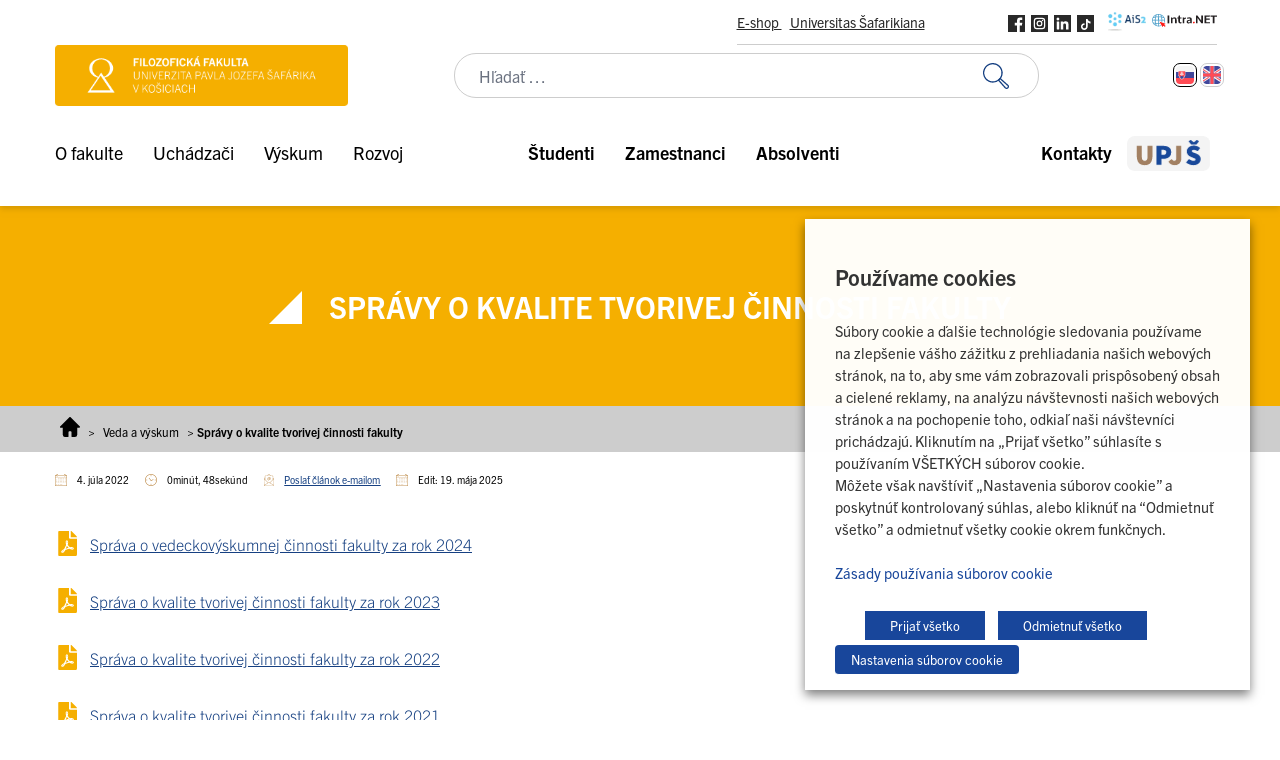

--- FILE ---
content_type: text/html; charset=UTF-8
request_url: https://www.upjs.sk/filozoficka-fakulta/veda-a-vyskum/spravy/
body_size: 45954
content:
<!doctype html>
<html lang="sk-SK">
  <head>
    <meta charset="utf-8">
    <meta name="viewport" content="width=device-width, initial-scale=1">
        <meta name='robots' content='index, follow, max-image-preview:large, max-snippet:-1, max-video-preview:-1' />
	<style>img:is([sizes="auto" i], [sizes^="auto," i]) { contain-intrinsic-size: 3000px 1500px }</style>
	<link rel="alternate" hreflang="sk" href="https://www.upjs.sk/filozoficka-fakulta/veda-a-vyskum/spravy/" />
<link rel="alternate" hreflang="x-default" href="https://www.upjs.sk/filozoficka-fakulta/veda-a-vyskum/spravy/" />

<!-- Google Tag Manager for WordPress by gtm4wp.com -->
<script data-cfasync="false" data-pagespeed-no-defer>
	var gtm4wp_datalayer_name = "dataLayer";
	var dataLayer = dataLayer || [];
</script>
<!-- End Google Tag Manager for WordPress by gtm4wp.com -->
	<!-- This site is optimized with the Yoast SEO plugin v26.7 - https://yoast.com/wordpress/plugins/seo/ -->
	<title>Správy o kvalite tvorivej činnosti fakulty - Filozofická fakulta | UPJŠ</title>
	<link rel="canonical" href="https://www.upjs.sk/filozoficka-fakulta/veda-a-vyskum/spravy/" />
	<meta property="og:locale" content="sk_SK" />
	<meta property="og:type" content="article" />
	<meta property="og:title" content="Správy o kvalite tvorivej činnosti fakulty - Filozofická fakulta | UPJŠ" />
	<meta property="og:url" content="https://www.upjs.sk/filozoficka-fakulta/veda-a-vyskum/spravy/" />
	<meta property="og:site_name" content="Filozofická fakulta | UPJŠ" />
	<meta property="article:modified_time" content="2025-05-19T07:16:12+00:00" />
	<meta name="twitter:card" content="summary_large_image" />
	<meta name="twitter:label1" content="Predpokladaný čas čítania" />
	<meta name="twitter:data1" content="1 minúta" />
	<script type="application/ld+json" class="yoast-schema-graph">{"@context":"https://schema.org","@graph":[{"@type":"WebPage","@id":"https://www.upjs.sk/filozoficka-fakulta/veda-a-vyskum/spravy/","url":"https://www.upjs.sk/filozoficka-fakulta/veda-a-vyskum/spravy/","name":"Správy o kvalite tvorivej činnosti fakulty - Filozofická fakulta | UPJŠ","isPartOf":{"@id":"https://www.upjs.sk/filozoficka-fakulta/#website"},"datePublished":"2022-07-04T13:18:55+00:00","dateModified":"2025-05-19T07:16:12+00:00","breadcrumb":{"@id":"https://www.upjs.sk/filozoficka-fakulta/veda-a-vyskum/spravy/#breadcrumb"},"inLanguage":"sk-SK","potentialAction":[{"@type":"ReadAction","target":["https://www.upjs.sk/filozoficka-fakulta/veda-a-vyskum/spravy/"]}]},{"@type":"BreadcrumbList","@id":"https://www.upjs.sk/filozoficka-fakulta/veda-a-vyskum/spravy/#breadcrumb","itemListElement":[{"@type":"ListItem","position":1,"name":"Home","item":"https://www.upjs.sk/filozoficka-fakulta/"},{"@type":"ListItem","position":2,"name":"Veda a výskum","item":"https://www.upjs.sk/filozoficka-fakulta/veda-a-vyskum/"},{"@type":"ListItem","position":3,"name":"Správy o kvalite tvorivej činnosti fakulty"}]},{"@type":"WebSite","@id":"https://www.upjs.sk/filozoficka-fakulta/#website","url":"https://www.upjs.sk/filozoficka-fakulta/","name":"Filozofická fakulta | UPJŠ","description":"","publisher":{"@id":"https://www.upjs.sk/filozoficka-fakulta/#organization"},"potentialAction":[{"@type":"SearchAction","target":{"@type":"EntryPoint","urlTemplate":"https://www.upjs.sk/filozoficka-fakulta/?s={search_term_string}"},"query-input":{"@type":"PropertyValueSpecification","valueRequired":true,"valueName":"search_term_string"}}],"inLanguage":"sk-SK"},{"@type":"Organization","@id":"https://www.upjs.sk/filozoficka-fakulta/#organization","name":"Filozofická fakulta | UPJŠ","url":"https://www.upjs.sk/filozoficka-fakulta/","logo":{"@type":"ImageObject","inLanguage":"sk-SK","@id":"https://www.upjs.sk/filozoficka-fakulta/#/schema/logo/image/","url":"https://www.upjs.sk/app/uploads/sites/7/2022/09/logo-filozoficka-fakulta.png","contentUrl":"https://www.upjs.sk/app/uploads/sites/7/2022/09/logo-filozoficka-fakulta.png","width":415,"height":87,"caption":"Filozofická fakulta | UPJŠ"},"image":{"@id":"https://www.upjs.sk/filozoficka-fakulta/#/schema/logo/image/"}}]}</script>
	<!-- / Yoast SEO plugin. -->



<style id='wp-emoji-styles-inline-css'>

	img.wp-smiley, img.emoji {
		display: inline !important;
		border: none !important;
		box-shadow: none !important;
		height: 1em !important;
		width: 1em !important;
		margin: 0 0.07em !important;
		vertical-align: -0.1em !important;
		background: none !important;
		padding: 0 !important;
	}
</style>
<link rel='stylesheet' id='wp-block-library-css' href='https://www.upjs.sk/filozoficka-fakulta/wp-includes/css/dist/block-library/style.min.css?ver=2892509fc70971929c7c2addd4d5fec7' media='all' />
<style id='safe-svg-svg-icon-style-inline-css'>
.safe-svg-cover{text-align:center}.safe-svg-cover .safe-svg-inside{display:inline-block;max-width:100%}.safe-svg-cover svg{fill:currentColor;height:100%;max-height:100%;max-width:100%;width:100%}

</style>
<link rel='stylesheet' id='editorskit-frontend-css' href='https://www.upjs.sk/app/plugins/block-options/build/style.build.css?ver=new' media='all' />
<style id='global-styles-inline-css'>
:root{--wp--preset--aspect-ratio--square: 1;--wp--preset--aspect-ratio--4-3: 4/3;--wp--preset--aspect-ratio--3-4: 3/4;--wp--preset--aspect-ratio--3-2: 3/2;--wp--preset--aspect-ratio--2-3: 2/3;--wp--preset--aspect-ratio--16-9: 16/9;--wp--preset--aspect-ratio--9-16: 9/16;--wp--preset--color--black: #000000;--wp--preset--color--cyan-bluish-gray: #abb8c3;--wp--preset--color--white: #ffffff;--wp--preset--color--pale-pink: #f78da7;--wp--preset--color--vivid-red: #cf2e2e;--wp--preset--color--luminous-vivid-orange: #ff6900;--wp--preset--color--luminous-vivid-amber: #fcb900;--wp--preset--color--light-green-cyan: #7bdcb5;--wp--preset--color--vivid-green-cyan: #00d084;--wp--preset--color--pale-cyan-blue: #8ed1fc;--wp--preset--color--vivid-cyan-blue: #0693e3;--wp--preset--color--vivid-purple: #9b51e0;--wp--preset--color--zakladna-modra: #164082;--wp--preset--color--zakladna-zlata: #C19152;--wp--preset--color--zakladna-siva: #D6D6D6;--wp--preset--color--lekarska-f: #C92432;--wp--preset--color--filozoficka-f: #F5AF00;--wp--preset--color--pravnicka-f: #832472;--wp--preset--color--f-verejnej-s: #006DB2;--wp--preset--color--prirodovedecka-f: #008338;--wp--preset--color--utvas: #A88800;--wp--preset--color--biela: #ffffff;--wp--preset--color--cierna: #000000;--wp--preset--color--bg-siva: #F4F4F4;--wp--preset--gradient--vivid-cyan-blue-to-vivid-purple: linear-gradient(135deg,rgba(6,147,227,1) 0%,rgb(155,81,224) 100%);--wp--preset--gradient--light-green-cyan-to-vivid-green-cyan: linear-gradient(135deg,rgb(122,220,180) 0%,rgb(0,208,130) 100%);--wp--preset--gradient--luminous-vivid-amber-to-luminous-vivid-orange: linear-gradient(135deg,rgba(252,185,0,1) 0%,rgba(255,105,0,1) 100%);--wp--preset--gradient--luminous-vivid-orange-to-vivid-red: linear-gradient(135deg,rgba(255,105,0,1) 0%,rgb(207,46,46) 100%);--wp--preset--gradient--very-light-gray-to-cyan-bluish-gray: linear-gradient(135deg,rgb(238,238,238) 0%,rgb(169,184,195) 100%);--wp--preset--gradient--cool-to-warm-spectrum: linear-gradient(135deg,rgb(74,234,220) 0%,rgb(151,120,209) 20%,rgb(207,42,186) 40%,rgb(238,44,130) 60%,rgb(251,105,98) 80%,rgb(254,248,76) 100%);--wp--preset--gradient--blush-light-purple: linear-gradient(135deg,rgb(255,206,236) 0%,rgb(152,150,240) 100%);--wp--preset--gradient--blush-bordeaux: linear-gradient(135deg,rgb(254,205,165) 0%,rgb(254,45,45) 50%,rgb(107,0,62) 100%);--wp--preset--gradient--luminous-dusk: linear-gradient(135deg,rgb(255,203,112) 0%,rgb(199,81,192) 50%,rgb(65,88,208) 100%);--wp--preset--gradient--pale-ocean: linear-gradient(135deg,rgb(255,245,203) 0%,rgb(182,227,212) 50%,rgb(51,167,181) 100%);--wp--preset--gradient--electric-grass: linear-gradient(135deg,rgb(202,248,128) 0%,rgb(113,206,126) 100%);--wp--preset--gradient--midnight: linear-gradient(135deg,rgb(2,3,129) 0%,rgb(40,116,252) 100%);--wp--preset--font-size--small: 13px;--wp--preset--font-size--medium: 20px;--wp--preset--font-size--large: 36px;--wp--preset--font-size--x-large: 42px;--wp--preset--spacing--20: 0.44rem;--wp--preset--spacing--30: 0.67rem;--wp--preset--spacing--40: 1rem;--wp--preset--spacing--50: 1.5rem;--wp--preset--spacing--60: 2.25rem;--wp--preset--spacing--70: 3.38rem;--wp--preset--spacing--80: 5.06rem;--wp--preset--shadow--natural: 6px 6px 9px rgba(0, 0, 0, 0.2);--wp--preset--shadow--deep: 12px 12px 50px rgba(0, 0, 0, 0.4);--wp--preset--shadow--sharp: 6px 6px 0px rgba(0, 0, 0, 0.2);--wp--preset--shadow--outlined: 6px 6px 0px -3px rgba(255, 255, 255, 1), 6px 6px rgba(0, 0, 0, 1);--wp--preset--shadow--crisp: 6px 6px 0px rgba(0, 0, 0, 1);}:root { --wp--style--global--content-size: 1170px;--wp--style--global--wide-size: 100%; }:where(body) { margin: 0; }.wp-site-blocks > .alignleft { float: left; margin-right: 2em; }.wp-site-blocks > .alignright { float: right; margin-left: 2em; }.wp-site-blocks > .aligncenter { justify-content: center; margin-left: auto; margin-right: auto; }:where(.is-layout-flex){gap: 0.5em;}:where(.is-layout-grid){gap: 0.5em;}.is-layout-flow > .alignleft{float: left;margin-inline-start: 0;margin-inline-end: 2em;}.is-layout-flow > .alignright{float: right;margin-inline-start: 2em;margin-inline-end: 0;}.is-layout-flow > .aligncenter{margin-left: auto !important;margin-right: auto !important;}.is-layout-constrained > .alignleft{float: left;margin-inline-start: 0;margin-inline-end: 2em;}.is-layout-constrained > .alignright{float: right;margin-inline-start: 2em;margin-inline-end: 0;}.is-layout-constrained > .aligncenter{margin-left: auto !important;margin-right: auto !important;}.is-layout-constrained > :where(:not(.alignleft):not(.alignright):not(.alignfull)){max-width: var(--wp--style--global--content-size);margin-left: auto !important;margin-right: auto !important;}.is-layout-constrained > .alignwide{max-width: var(--wp--style--global--wide-size);}body .is-layout-flex{display: flex;}.is-layout-flex{flex-wrap: wrap;align-items: center;}.is-layout-flex > :is(*, div){margin: 0;}body .is-layout-grid{display: grid;}.is-layout-grid > :is(*, div){margin: 0;}body{padding-top: 0px;padding-right: 0px;padding-bottom: 0px;padding-left: 0px;}a:where(:not(.wp-element-button)){text-decoration: underline;}:root :where(.wp-element-button, .wp-block-button__link){background-color: #32373c;border-width: 0;color: #fff;font-family: inherit;font-size: inherit;line-height: inherit;padding: calc(0.667em + 2px) calc(1.333em + 2px);text-decoration: none;}.has-black-color{color: var(--wp--preset--color--black) !important;}.has-cyan-bluish-gray-color{color: var(--wp--preset--color--cyan-bluish-gray) !important;}.has-white-color{color: var(--wp--preset--color--white) !important;}.has-pale-pink-color{color: var(--wp--preset--color--pale-pink) !important;}.has-vivid-red-color{color: var(--wp--preset--color--vivid-red) !important;}.has-luminous-vivid-orange-color{color: var(--wp--preset--color--luminous-vivid-orange) !important;}.has-luminous-vivid-amber-color{color: var(--wp--preset--color--luminous-vivid-amber) !important;}.has-light-green-cyan-color{color: var(--wp--preset--color--light-green-cyan) !important;}.has-vivid-green-cyan-color{color: var(--wp--preset--color--vivid-green-cyan) !important;}.has-pale-cyan-blue-color{color: var(--wp--preset--color--pale-cyan-blue) !important;}.has-vivid-cyan-blue-color{color: var(--wp--preset--color--vivid-cyan-blue) !important;}.has-vivid-purple-color{color: var(--wp--preset--color--vivid-purple) !important;}.has-zakladna-modra-color{color: var(--wp--preset--color--zakladna-modra) !important;}.has-zakladna-zlata-color{color: var(--wp--preset--color--zakladna-zlata) !important;}.has-zakladna-siva-color{color: var(--wp--preset--color--zakladna-siva) !important;}.has-lekarska-f-color{color: var(--wp--preset--color--lekarska-f) !important;}.has-filozoficka-f-color{color: var(--wp--preset--color--filozoficka-f) !important;}.has-pravnicka-f-color{color: var(--wp--preset--color--pravnicka-f) !important;}.has-f-verejnej-s-color{color: var(--wp--preset--color--f-verejnej-s) !important;}.has-prirodovedecka-f-color{color: var(--wp--preset--color--prirodovedecka-f) !important;}.has-utvas-color{color: var(--wp--preset--color--utvas) !important;}.has-biela-color{color: var(--wp--preset--color--biela) !important;}.has-cierna-color{color: var(--wp--preset--color--cierna) !important;}.has-bg-siva-color{color: var(--wp--preset--color--bg-siva) !important;}.has-black-background-color{background-color: var(--wp--preset--color--black) !important;}.has-cyan-bluish-gray-background-color{background-color: var(--wp--preset--color--cyan-bluish-gray) !important;}.has-white-background-color{background-color: var(--wp--preset--color--white) !important;}.has-pale-pink-background-color{background-color: var(--wp--preset--color--pale-pink) !important;}.has-vivid-red-background-color{background-color: var(--wp--preset--color--vivid-red) !important;}.has-luminous-vivid-orange-background-color{background-color: var(--wp--preset--color--luminous-vivid-orange) !important;}.has-luminous-vivid-amber-background-color{background-color: var(--wp--preset--color--luminous-vivid-amber) !important;}.has-light-green-cyan-background-color{background-color: var(--wp--preset--color--light-green-cyan) !important;}.has-vivid-green-cyan-background-color{background-color: var(--wp--preset--color--vivid-green-cyan) !important;}.has-pale-cyan-blue-background-color{background-color: var(--wp--preset--color--pale-cyan-blue) !important;}.has-vivid-cyan-blue-background-color{background-color: var(--wp--preset--color--vivid-cyan-blue) !important;}.has-vivid-purple-background-color{background-color: var(--wp--preset--color--vivid-purple) !important;}.has-zakladna-modra-background-color{background-color: var(--wp--preset--color--zakladna-modra) !important;}.has-zakladna-zlata-background-color{background-color: var(--wp--preset--color--zakladna-zlata) !important;}.has-zakladna-siva-background-color{background-color: var(--wp--preset--color--zakladna-siva) !important;}.has-lekarska-f-background-color{background-color: var(--wp--preset--color--lekarska-f) !important;}.has-filozoficka-f-background-color{background-color: var(--wp--preset--color--filozoficka-f) !important;}.has-pravnicka-f-background-color{background-color: var(--wp--preset--color--pravnicka-f) !important;}.has-f-verejnej-s-background-color{background-color: var(--wp--preset--color--f-verejnej-s) !important;}.has-prirodovedecka-f-background-color{background-color: var(--wp--preset--color--prirodovedecka-f) !important;}.has-utvas-background-color{background-color: var(--wp--preset--color--utvas) !important;}.has-biela-background-color{background-color: var(--wp--preset--color--biela) !important;}.has-cierna-background-color{background-color: var(--wp--preset--color--cierna) !important;}.has-bg-siva-background-color{background-color: var(--wp--preset--color--bg-siva) !important;}.has-black-border-color{border-color: var(--wp--preset--color--black) !important;}.has-cyan-bluish-gray-border-color{border-color: var(--wp--preset--color--cyan-bluish-gray) !important;}.has-white-border-color{border-color: var(--wp--preset--color--white) !important;}.has-pale-pink-border-color{border-color: var(--wp--preset--color--pale-pink) !important;}.has-vivid-red-border-color{border-color: var(--wp--preset--color--vivid-red) !important;}.has-luminous-vivid-orange-border-color{border-color: var(--wp--preset--color--luminous-vivid-orange) !important;}.has-luminous-vivid-amber-border-color{border-color: var(--wp--preset--color--luminous-vivid-amber) !important;}.has-light-green-cyan-border-color{border-color: var(--wp--preset--color--light-green-cyan) !important;}.has-vivid-green-cyan-border-color{border-color: var(--wp--preset--color--vivid-green-cyan) !important;}.has-pale-cyan-blue-border-color{border-color: var(--wp--preset--color--pale-cyan-blue) !important;}.has-vivid-cyan-blue-border-color{border-color: var(--wp--preset--color--vivid-cyan-blue) !important;}.has-vivid-purple-border-color{border-color: var(--wp--preset--color--vivid-purple) !important;}.has-zakladna-modra-border-color{border-color: var(--wp--preset--color--zakladna-modra) !important;}.has-zakladna-zlata-border-color{border-color: var(--wp--preset--color--zakladna-zlata) !important;}.has-zakladna-siva-border-color{border-color: var(--wp--preset--color--zakladna-siva) !important;}.has-lekarska-f-border-color{border-color: var(--wp--preset--color--lekarska-f) !important;}.has-filozoficka-f-border-color{border-color: var(--wp--preset--color--filozoficka-f) !important;}.has-pravnicka-f-border-color{border-color: var(--wp--preset--color--pravnicka-f) !important;}.has-f-verejnej-s-border-color{border-color: var(--wp--preset--color--f-verejnej-s) !important;}.has-prirodovedecka-f-border-color{border-color: var(--wp--preset--color--prirodovedecka-f) !important;}.has-utvas-border-color{border-color: var(--wp--preset--color--utvas) !important;}.has-biela-border-color{border-color: var(--wp--preset--color--biela) !important;}.has-cierna-border-color{border-color: var(--wp--preset--color--cierna) !important;}.has-bg-siva-border-color{border-color: var(--wp--preset--color--bg-siva) !important;}.has-vivid-cyan-blue-to-vivid-purple-gradient-background{background: var(--wp--preset--gradient--vivid-cyan-blue-to-vivid-purple) !important;}.has-light-green-cyan-to-vivid-green-cyan-gradient-background{background: var(--wp--preset--gradient--light-green-cyan-to-vivid-green-cyan) !important;}.has-luminous-vivid-amber-to-luminous-vivid-orange-gradient-background{background: var(--wp--preset--gradient--luminous-vivid-amber-to-luminous-vivid-orange) !important;}.has-luminous-vivid-orange-to-vivid-red-gradient-background{background: var(--wp--preset--gradient--luminous-vivid-orange-to-vivid-red) !important;}.has-very-light-gray-to-cyan-bluish-gray-gradient-background{background: var(--wp--preset--gradient--very-light-gray-to-cyan-bluish-gray) !important;}.has-cool-to-warm-spectrum-gradient-background{background: var(--wp--preset--gradient--cool-to-warm-spectrum) !important;}.has-blush-light-purple-gradient-background{background: var(--wp--preset--gradient--blush-light-purple) !important;}.has-blush-bordeaux-gradient-background{background: var(--wp--preset--gradient--blush-bordeaux) !important;}.has-luminous-dusk-gradient-background{background: var(--wp--preset--gradient--luminous-dusk) !important;}.has-pale-ocean-gradient-background{background: var(--wp--preset--gradient--pale-ocean) !important;}.has-electric-grass-gradient-background{background: var(--wp--preset--gradient--electric-grass) !important;}.has-midnight-gradient-background{background: var(--wp--preset--gradient--midnight) !important;}.has-small-font-size{font-size: var(--wp--preset--font-size--small) !important;}.has-medium-font-size{font-size: var(--wp--preset--font-size--medium) !important;}.has-large-font-size{font-size: var(--wp--preset--font-size--large) !important;}.has-x-large-font-size{font-size: var(--wp--preset--font-size--x-large) !important;}
:where(.wp-block-post-template.is-layout-flex){gap: 1.25em;}:where(.wp-block-post-template.is-layout-grid){gap: 1.25em;}
:where(.wp-block-columns.is-layout-flex){gap: 2em;}:where(.wp-block-columns.is-layout-grid){gap: 2em;}
:root :where(.wp-block-pullquote){font-size: 1.5em;line-height: 1.6;}
</style>
<link rel='stylesheet' id='wpml-blocks-css' href='https://www.upjs.sk/app/plugins/sitepress-multilingual-cms/dist/css/blocks/styles.css?ver=4.6.14' media='all' />
<link rel='stylesheet' id='da-frontend-css' href='https://www.upjs.sk/app/plugins/download-attachments/css/frontend.css?ver=1.3.2' media='all' />
<link rel='stylesheet' id='cookie-law-info-css' href='https://www.upjs.sk/app/plugins/webtoffee-gdpr-cookie-consent/public/css/cookie-law-info-public.css?ver=2.4.0' media='all' />
<link rel='stylesheet' id='cookie-law-info-gdpr-css' href='https://www.upjs.sk/app/plugins/webtoffee-gdpr-cookie-consent/public/css/cookie-law-info-gdpr.css?ver=2.4.0' media='all' />
<style id='cookie-law-info-gdpr-inline-css'>
.cli-modal-content, .cli-tab-content { background-color: #ffffff; }.cli-privacy-content-text, .cli-modal .cli-modal-dialog, .cli-tab-container p, a.cli-privacy-readmore { color: #000000; }.cli-tab-header { background-color: #f2f2f2; }.cli-tab-header, .cli-tab-header a.cli-nav-link,span.cli-necessary-caption,.cli-switch .cli-slider:after { color: #000000; }.cli-switch .cli-slider:before { background-color: #ffffff; }.cli-switch input:checked + .cli-slider:before { background-color: #ffffff; }.cli-switch .cli-slider { background-color: #e3e1e8; }.cli-switch input:checked + .cli-slider { background-color: #28a745; }.cli-modal-close svg { fill: #000000; }.cli-tab-footer .wt-cli-privacy-accept-all-btn { background-color: #00acad; color: #ffffff}.cli-tab-footer .wt-cli-privacy-accept-btn { background-color: #00acad; color: #ffffff}.cli-tab-header a:before{ border-right: 1px solid #000000; border-bottom: 1px solid #000000; }
</style>
<link rel='stylesheet' id='wpml-legacy-horizontal-list-0-css' href='https://www.upjs.sk/app/plugins/sitepress-multilingual-cms/templates/language-switchers/legacy-list-horizontal/style.min.css?ver=1' media='all' />
<link rel='stylesheet' id='kadence-blocks-iconlist-css' href='https://www.upjs.sk/app/plugins/kadence-blocks/dist/style-blocks-iconlist.css?ver=3.5.16' media='all' />
<style id='kadence-blocks-global-variables-inline-css'>
:root {--global-kb-font-size-sm:clamp(0.8rem, 0.73rem + 0.217vw, 0.9rem);--global-kb-font-size-md:clamp(1.1rem, 0.995rem + 0.326vw, 1.25rem);--global-kb-font-size-lg:clamp(1.75rem, 1.576rem + 0.543vw, 2rem);--global-kb-font-size-xl:clamp(2.25rem, 1.728rem + 1.63vw, 3rem);--global-kb-font-size-xxl:clamp(2.5rem, 1.456rem + 3.26vw, 4rem);--global-kb-font-size-xxxl:clamp(2.75rem, 0.489rem + 7.065vw, 6rem);}:root {--global-palette1: #3182CE;--global-palette2: #2B6CB0;--global-palette3: #1A202C;--global-palette4: #2D3748;--global-palette5: #4A5568;--global-palette6: #718096;--global-palette7: #EDF2F7;--global-palette8: #F7FAFC;--global-palette9: #ffffff;}
</style>
<link rel='stylesheet' id='app/0-css' href='https://www.upjs.sk/app/themes/zpi-upjs/public/app.b718a8.css' media='all' />
<style id='kadence_blocks_css-inline-css'>
.wp-block-kadence-iconlist.kt-svg-icon-list-items16499_89ab0c-a7:not(.this-stops-third-party-issues){margin-bottom:var(--global-kb-spacing-sm, 1.5rem);}.wp-block-kadence-iconlist.kt-svg-icon-list-items16499_89ab0c-a7 ul.kt-svg-icon-list{grid-row-gap:5px;}.kt-svg-icon-list-item-16499_140bb0-a7 .kt-svg-icon-list-single{font-size:25px !important;color:#F5AF00 !important;}.kt-svg-icon-list-item-16499_140bb0-a7 .kt-svg-icon-list-text mark.kt-highlight{background-color:unset;color:#f76a0c;-webkit-box-decoration-break:clone;box-decoration-break:clone;}.wp-block-kadence-iconlist.kt-svg-icon-list-items16499_e4c986-dd:not(.this-stops-third-party-issues){margin-bottom:var(--global-kb-spacing-sm, 1.5rem);}.wp-block-kadence-iconlist.kt-svg-icon-list-items16499_e4c986-dd ul.kt-svg-icon-list{grid-row-gap:5px;}.kt-svg-icon-list-item-16499_2d8a48-97 .kt-svg-icon-list-single{font-size:25px !important;color:#F5AF00 !important;}.kt-svg-icon-list-item-16499_2d8a48-97 .kt-svg-icon-list-text mark.kt-highlight{background-color:unset;color:#f76a0c;-webkit-box-decoration-break:clone;box-decoration-break:clone;}.wp-block-kadence-iconlist.kt-svg-icon-list-items16499_5b6d6a-1d:not(.this-stops-third-party-issues){margin-bottom:var(--global-kb-spacing-sm, 1.5rem);}.wp-block-kadence-iconlist.kt-svg-icon-list-items16499_5b6d6a-1d ul.kt-svg-icon-list{grid-row-gap:5px;}.kt-svg-icon-list-item-16499_83a134-12 .kt-svg-icon-list-single{font-size:25px !important;color:#F5AF00 !important;}.kt-svg-icon-list-item-16499_83a134-12 .kt-svg-icon-list-text mark.kt-highlight{background-color:unset;color:#f76a0c;-webkit-box-decoration-break:clone;box-decoration-break:clone;}.wp-block-kadence-iconlist.kt-svg-icon-list-items16499_48adda-02:not(.this-stops-third-party-issues){margin-bottom:var(--global-kb-spacing-sm, 1.5rem);}.wp-block-kadence-iconlist.kt-svg-icon-list-items16499_48adda-02 ul.kt-svg-icon-list{grid-row-gap:5px;}.kt-svg-icon-list-item-16499_f374a1-38 .kt-svg-icon-list-single{font-size:25px !important;color:#F5AF00 !important;}.kt-svg-icon-list-item-16499_f374a1-38 .kt-svg-icon-list-text mark.kt-highlight{background-color:unset;color:#f76a0c;-webkit-box-decoration-break:clone;box-decoration-break:clone;}.wp-block-kadence-iconlist.kt-svg-icon-list-items16499_6c9e2b-c0:not(.this-stops-third-party-issues){margin-bottom:var(--global-kb-spacing-sm, 1.5rem);}.wp-block-kadence-iconlist.kt-svg-icon-list-items16499_6c9e2b-c0 ul.kt-svg-icon-list{grid-row-gap:5px;}.kt-svg-icon-list-item-16499_e00d5e-bd .kt-svg-icon-list-single{font-size:25px !important;color:#F5AF00 !important;}.kt-svg-icon-list-item-16499_e00d5e-bd .kt-svg-icon-list-text mark.kt-highlight{background-color:unset;color:#f76a0c;-webkit-box-decoration-break:clone;box-decoration-break:clone;}.wp-block-kadence-iconlist.kt-svg-icon-list-items16499_991390-98:not(.this-stops-third-party-issues){margin-bottom:var(--global-kb-spacing-sm, 1.5rem);}.wp-block-kadence-iconlist.kt-svg-icon-list-items16499_991390-98 ul.kt-svg-icon-list{grid-row-gap:5px;}.kt-svg-icon-list-item-16499_4947ba-b1 .kt-svg-icon-list-single{font-size:25px !important;color:#F5AF00 !important;}.kt-svg-icon-list-item-16499_4947ba-b1 .kt-svg-icon-list-text mark.kt-highlight{background-color:unset;color:#f76a0c;-webkit-box-decoration-break:clone;box-decoration-break:clone;}.wp-block-kadence-iconlist.kt-svg-icon-list-items16499_8bf59a-ca:not(.this-stops-third-party-issues){margin-bottom:var(--global-kb-spacing-sm, 1.5rem);}.wp-block-kadence-iconlist.kt-svg-icon-list-items16499_8bf59a-ca ul.kt-svg-icon-list{grid-row-gap:5px;}.kt-svg-icon-list-item-16499_7cefc7-99 .kt-svg-icon-list-single{font-size:25px !important;color:#F5AF00 !important;}.kt-svg-icon-list-item-16499_7cefc7-99 .kt-svg-icon-list-text mark.kt-highlight{background-color:unset;color:#f76a0c;-webkit-box-decoration-break:clone;box-decoration-break:clone;}.wp-block-kadence-iconlist.kt-svg-icon-list-items16499_77ef38-25:not(.this-stops-third-party-issues){margin-bottom:var(--global-kb-spacing-sm, 1.5rem);}.wp-block-kadence-iconlist.kt-svg-icon-list-items16499_77ef38-25 ul.kt-svg-icon-list{grid-row-gap:5px;}.kt-svg-icon-list-item-16499_5387d1-95 .kt-svg-icon-list-single{font-size:25px !important;color:#F5AF00 !important;}.kt-svg-icon-list-item-16499_5387d1-95 .kt-svg-icon-list-text mark.kt-highlight{background-color:unset;color:#f76a0c;-webkit-box-decoration-break:clone;box-decoration-break:clone;}.wp-block-kadence-iconlist.kt-svg-icon-list-items16499_d03eb5-23:not(.this-stops-third-party-issues){margin-bottom:var(--global-kb-spacing-sm, 1.5rem);}.wp-block-kadence-iconlist.kt-svg-icon-list-items16499_d03eb5-23 ul.kt-svg-icon-list{grid-row-gap:5px;}.kt-svg-icon-list-item-16499_b30d01-d0 .kt-svg-icon-list-single{font-size:25px !important;color:#F5AF00 !important;}.kt-svg-icon-list-item-16499_b30d01-d0 .kt-svg-icon-list-text mark.kt-highlight{background-color:unset;color:#f76a0c;-webkit-box-decoration-break:clone;box-decoration-break:clone;}.wp-block-kadence-iconlist.kt-svg-icon-list-items16499_322431-b0:not(.this-stops-third-party-issues){margin-bottom:var(--global-kb-spacing-sm, 1.5rem);}.wp-block-kadence-iconlist.kt-svg-icon-list-items16499_322431-b0 ul.kt-svg-icon-list{grid-row-gap:5px;}.kt-svg-icon-list-item-16499_f6b34d-97 .kt-svg-icon-list-single{font-size:25px !important;color:#F5AF00 !important;}.kt-svg-icon-list-item-16499_f6b34d-97 .kt-svg-icon-list-text mark.kt-highlight{background-color:unset;color:#f76a0c;-webkit-box-decoration-break:clone;box-decoration-break:clone;}.wp-block-kadence-iconlist.kt-svg-icon-list-items16499_dc824c-9c:not(.this-stops-third-party-issues){margin-bottom:var(--global-kb-spacing-sm, 1.5rem);}.wp-block-kadence-iconlist.kt-svg-icon-list-items16499_dc824c-9c ul.kt-svg-icon-list{grid-row-gap:5px;}.kt-svg-icon-list-item-16499_3afe40-a0 .kt-svg-icon-list-single{font-size:25px !important;color:#F5AF00 !important;}.kt-svg-icon-list-item-16499_3afe40-a0 .kt-svg-icon-list-text mark.kt-highlight{background-color:unset;color:#f76a0c;-webkit-box-decoration-break:clone;box-decoration-break:clone;}.wp-block-kadence-iconlist.kt-svg-icon-list-items16499_67677f-19:not(.this-stops-third-party-issues){margin-bottom:var(--global-kb-spacing-sm, 1.5rem);}.wp-block-kadence-iconlist.kt-svg-icon-list-items16499_67677f-19 ul.kt-svg-icon-list{grid-row-gap:5px;}.kt-svg-icon-list-item-16499_92ce51-5d .kt-svg-icon-list-single{font-size:25px !important;color:#F5AF00 !important;}.kt-svg-icon-list-item-16499_92ce51-5d .kt-svg-icon-list-text mark.kt-highlight{background-color:unset;color:#f76a0c;-webkit-box-decoration-break:clone;box-decoration-break:clone;}.wp-block-kadence-iconlist.kt-svg-icon-list-items16499_5764e6-0f:not(.this-stops-third-party-issues){margin-bottom:var(--global-kb-spacing-sm, 1.5rem);}.wp-block-kadence-iconlist.kt-svg-icon-list-items16499_5764e6-0f ul.kt-svg-icon-list{grid-row-gap:5px;}.kt-svg-icon-list-item-16499_66ad4d-d5 .kt-svg-icon-list-single{font-size:25px !important;color:#F5AF00 !important;}.kt-svg-icon-list-item-16499_66ad4d-d5 .kt-svg-icon-list-text mark.kt-highlight{background-color:unset;color:#f76a0c;-webkit-box-decoration-break:clone;box-decoration-break:clone;}.wp-block-kadence-iconlist.kt-svg-icon-list-items16499_5211aa-0a:not(.this-stops-third-party-issues){margin-bottom:var(--global-kb-spacing-sm, 1.5rem);}.wp-block-kadence-iconlist.kt-svg-icon-list-items16499_5211aa-0a ul.kt-svg-icon-list{grid-row-gap:5px;}.kt-svg-icon-list-item-16499_7adc4c-3d .kt-svg-icon-list-single{font-size:25px !important;color:#F5AF00 !important;}.kt-svg-icon-list-item-16499_7adc4c-3d .kt-svg-icon-list-text mark.kt-highlight{background-color:unset;color:#f76a0c;-webkit-box-decoration-break:clone;box-decoration-break:clone;}.wp-block-kadence-iconlist.kt-svg-icon-list-items16499_38095d-1a:not(.this-stops-third-party-issues){margin-bottom:var(--global-kb-spacing-sm, 1.5rem);}.wp-block-kadence-iconlist.kt-svg-icon-list-items16499_38095d-1a ul.kt-svg-icon-list{grid-row-gap:5px;}.kt-svg-icon-list-item-16499_6e7874-41 .kt-svg-icon-list-single{font-size:25px !important;color:#F5AF00 !important;}.kt-svg-icon-list-item-16499_6e7874-41 .kt-svg-icon-list-text mark.kt-highlight{background-color:unset;color:#f76a0c;-webkit-box-decoration-break:clone;box-decoration-break:clone;}.wp-block-kadence-iconlist.kt-svg-icon-list-items16499_35a6c9-03:not(.this-stops-third-party-issues){margin-bottom:var(--global-kb-spacing-sm, 1.5rem);}.wp-block-kadence-iconlist.kt-svg-icon-list-items16499_35a6c9-03 ul.kt-svg-icon-list{grid-row-gap:5px;}.kt-svg-icon-list-item-16499_1ebdfd-f1 .kt-svg-icon-list-single{font-size:25px !important;color:#F5AF00 !important;}.kt-svg-icon-list-item-16499_1ebdfd-f1 .kt-svg-icon-list-text mark.kt-highlight{background-color:unset;color:#f76a0c;-webkit-box-decoration-break:clone;box-decoration-break:clone;}.wp-block-kadence-iconlist.kt-svg-icon-list-items16499_39695a-71:not(.this-stops-third-party-issues){margin-bottom:var(--global-kb-spacing-sm, 1.5rem);}.wp-block-kadence-iconlist.kt-svg-icon-list-items16499_39695a-71 ul.kt-svg-icon-list{grid-row-gap:5px;}.kt-svg-icon-list-item-16499_5ffb15-07 .kt-svg-icon-list-single{font-size:25px !important;color:#F5AF00 !important;}.kt-svg-icon-list-item-16499_5ffb15-07 .kt-svg-icon-list-text mark.kt-highlight{background-color:unset;color:#f76a0c;-webkit-box-decoration-break:clone;box-decoration-break:clone;}.wp-block-kadence-iconlist.kt-svg-icon-list-items16499_f4576d-78:not(.this-stops-third-party-issues){margin-bottom:var(--global-kb-spacing-sm, 1.5rem);}.wp-block-kadence-iconlist.kt-svg-icon-list-items16499_f4576d-78 ul.kt-svg-icon-list{grid-row-gap:5px;}.kt-svg-icon-list-item-16499_a8ee22-f3 .kt-svg-icon-list-single{font-size:25px !important;color:#F5AF00 !important;}.kt-svg-icon-list-item-16499_a8ee22-f3 .kt-svg-icon-list-text mark.kt-highlight{background-color:unset;color:#f76a0c;-webkit-box-decoration-break:clone;box-decoration-break:clone;}
</style>
<script src="https://www.upjs.sk/filozoficka-fakulta/wp-includes/js/jquery/jquery.min.js?ver=3.7.1" id="jquery-core-js"></script>
<script src="https://www.upjs.sk/filozoficka-fakulta/wp-includes/js/jquery/jquery-migrate.min.js?ver=3.4.1" id="jquery-migrate-js"></script>
<script id="wpml-cookie-js-extra">
var wpml_cookies = {"wp-wpml_current_language":{"value":"sk","expires":1,"path":"\/"}};
var wpml_cookies = {"wp-wpml_current_language":{"value":"sk","expires":1,"path":"\/"}};
</script>
<script src="https://www.upjs.sk/app/plugins/sitepress-multilingual-cms/res/js/cookies/language-cookie.js?ver=4.6.14" id="wpml-cookie-js" defer data-wp-strategy="defer"></script>
<script id="cookie-law-info-js-extra">
var Cli_Data = {"nn_cookie_ids":["wp-wpml_current_language","CookieLawInfoConsent","wordpress_test_cookie","YSC","VISITOR_INFO1_LIVE","yt-remote-device-id","yt.innertube::requests","yt.innertube::nextId","yt-remote-connected-devices","test_cookie","NID","_gid","_gat_UA-*","_ga_*","_ga","CONSENT","wordpress_7c9e787e581ad27ec3ada2226b7e68f6","wordpress_sec_7c9e787e581ad27ec3ada2226b7e68f6","wordpress_logged_in_7c9e787e581ad27ec3ada2226b7e68f6","wp-settings-0","wp-settings-time-0","wordpressuser_7c9e787e581ad27ec3ada2226b7e68f6","wordpresspass_7c9e787e581ad27ec3ada2226b7e68f6","wp-postpass_7c9e787e581ad27ec3ada2226b7e68f6","viewed_cookie_policy"],"non_necessary_cookies":{"necessary":["CookieLawInfoConsent","cookielawinfo-checkbox-necessary","cookielawinfo-checkbox-functional","cookielawinfo-checkbox-performance","cookielawinfo-checkbox-analytics","cookielawinfo-checkbox-advertisement","cookielawinfo-checkbox-others","wordpress_test_cookie","viewed_cookie_policy"],"functional":["wp-wpml_current_language"],"analytics":["_gid","_gat_UA-*","_ga_*","_ga","CONSENT"],"advertisement":["YSC","VISITOR_INFO1_LIVE","yt-remote-device-id","yt.innertube::requests","yt.innertube::nextId","yt-remote-connected-devices","test_cookie","NID"],"others":["wordpress_7c9e787e581ad27ec3ada2226b7e68f6","wordpress_sec_7c9e787e581ad27ec3ada2226b7e68f6","wordpress_logged_in_7c9e787e581ad27ec3ada2226b7e68f6","wp-settings-0","wp-settings-time-0","wordpressuser_7c9e787e581ad27ec3ada2226b7e68f6","wordpresspass_7c9e787e581ad27ec3ada2226b7e68f6","wp-postpass_7c9e787e581ad27ec3ada2226b7e68f6"]},"cookielist":{"necessary":{"id":43,"status":true,"priority":0,"title":"Nevyhnutn\u00e9","strict":true,"default_state":false,"ccpa_optout":false,"loadonstart":false},"functional":{"id":44,"status":true,"priority":5,"title":"Funk\u010dn\u00e9","strict":false,"default_state":false,"ccpa_optout":false,"loadonstart":false},"performance":{"id":45,"status":true,"priority":4,"title":"V\u00fdkonnostn\u00e9","strict":false,"default_state":false,"ccpa_optout":false,"loadonstart":false},"analytics":{"id":46,"status":true,"priority":3,"title":"Analytick\u00e9","strict":false,"default_state":false,"ccpa_optout":false,"loadonstart":false},"advertisement":{"id":47,"status":true,"priority":2,"title":"Reklama","strict":false,"default_state":false,"ccpa_optout":false,"loadonstart":false},"others":{"id":48,"status":true,"priority":1,"title":"\u010eal\u0161ie","strict":false,"default_state":false,"ccpa_optout":false,"loadonstart":false}},"ajax_url":"https:\/\/www.upjs.sk\/filozoficka-fakulta\/wp-admin\/admin-ajax.php","current_lang":"sk","security":"aaf1236c23","eu_countries":["GB"],"geoIP":"disabled","use_custom_geolocation_api":"","custom_geolocation_api":"https:\/\/geoip.cookieyes.com\/geoip\/checker\/result.php","consentVersion":"1","strictlyEnabled":["necessary","obligatoire"],"cookieDomain":"","privacy_length":"250","ccpaEnabled":"","ccpaRegionBased":"","ccpaBarEnabled":"","ccpaType":"gdpr","triggerDomRefresh":"","secure_cookies":""};
var log_object = {"ajax_url":"https:\/\/www.upjs.sk\/filozoficka-fakulta\/wp-admin\/admin-ajax.php"};
</script>
<script src="https://www.upjs.sk/app/plugins/webtoffee-gdpr-cookie-consent/public/js/cookie-law-info-public.js?ver=2.4.0" id="cookie-law-info-js"></script>
<link rel="https://api.w.org/" href="https://www.upjs.sk/filozoficka-fakulta/wp-json/" /><link rel="alternate" title="JSON" type="application/json" href="https://www.upjs.sk/filozoficka-fakulta/wp-json/wp/v2/pages/16499" /><link rel="EditURI" type="application/rsd+xml" title="RSD" href="https://www.upjs.sk/filozoficka-fakulta/xmlrpc.php?rsd" />

<link rel='shortlink' href='https://www.upjs.sk/filozoficka-fakulta/?p=16499' />
<link rel="alternate" title="oEmbed (JSON)" type="application/json+oembed" href="https://www.upjs.sk/filozoficka-fakulta/wp-json/oembed/1.0/embed?url=https%3A%2F%2Fwww.upjs.sk%2Ffilozoficka-fakulta%2Fveda-a-vyskum%2Fspravy%2F" />
<link rel="alternate" title="oEmbed (XML)" type="text/xml+oembed" href="https://www.upjs.sk/filozoficka-fakulta/wp-json/oembed/1.0/embed?url=https%3A%2F%2Fwww.upjs.sk%2Ffilozoficka-fakulta%2Fveda-a-vyskum%2Fspravy%2F&#038;format=xml" />
<meta name="generator" content="WPML ver:4.6.14 stt:1,10;" />

<!-- Google Tag Manager for WordPress by gtm4wp.com -->
<!-- GTM Container placement set to manual -->
<script data-cfasync="false" data-pagespeed-no-defer>
	var dataLayer_content = {"siteID":7,"siteName":"Filozofická fakulta | UPJŠ","pagePostType":"page","pagePostType2":"single-page","pagePostAuthor":"admin.wp"};
	dataLayer.push( dataLayer_content );
</script>
<script data-cfasync="false" data-pagespeed-no-defer>
(function(w,d,s,l,i){w[l]=w[l]||[];w[l].push({'gtm.start':
new Date().getTime(),event:'gtm.js'});var f=d.getElementsByTagName(s)[0],
j=d.createElement(s),dl=l!='dataLayer'?'&l='+l:'';j.async=true;j.src=
'//www.googletagmanager.com/gtm.js?id='+i+dl;f.parentNode.insertBefore(j,f);
})(window,document,'script','dataLayer','GTM-526836L');
</script>
<!-- End Google Tag Manager for WordPress by gtm4wp.com --><meta name="generator" content="Powered by Slider Revolution 6.7.40 - responsive, Mobile-Friendly Slider Plugin for WordPress with comfortable drag and drop interface." />
<link rel="icon" href="https://www.upjs.sk/app/uploads/sites/7/2022/09/logo-filozoficka-fakulta-stvorcove-150x150.png" sizes="32x32" />
<link rel="icon" href="https://www.upjs.sk/app/uploads/sites/7/2022/09/logo-filozoficka-fakulta-stvorcove-300x300.png" sizes="192x192" />
<link rel="apple-touch-icon" href="https://www.upjs.sk/app/uploads/sites/7/2022/09/logo-filozoficka-fakulta-stvorcove-300x300.png" />
<meta name="msapplication-TileImage" content="https://www.upjs.sk/app/uploads/sites/7/2022/09/logo-filozoficka-fakulta-stvorcove-300x300.png" />
<script>function setREVStartSize(e){
			//window.requestAnimationFrame(function() {
				window.RSIW = window.RSIW===undefined ? window.innerWidth : window.RSIW;
				window.RSIH = window.RSIH===undefined ? window.innerHeight : window.RSIH;
				try {
					var pw = document.getElementById(e.c).parentNode.offsetWidth,
						newh;
					pw = pw===0 || isNaN(pw) || (e.l=="fullwidth" || e.layout=="fullwidth") ? window.RSIW : pw;
					e.tabw = e.tabw===undefined ? 0 : parseInt(e.tabw);
					e.thumbw = e.thumbw===undefined ? 0 : parseInt(e.thumbw);
					e.tabh = e.tabh===undefined ? 0 : parseInt(e.tabh);
					e.thumbh = e.thumbh===undefined ? 0 : parseInt(e.thumbh);
					e.tabhide = e.tabhide===undefined ? 0 : parseInt(e.tabhide);
					e.thumbhide = e.thumbhide===undefined ? 0 : parseInt(e.thumbhide);
					e.mh = e.mh===undefined || e.mh=="" || e.mh==="auto" ? 0 : parseInt(e.mh,0);
					if(e.layout==="fullscreen" || e.l==="fullscreen")
						newh = Math.max(e.mh,window.RSIH);
					else{
						e.gw = Array.isArray(e.gw) ? e.gw : [e.gw];
						for (var i in e.rl) if (e.gw[i]===undefined || e.gw[i]===0) e.gw[i] = e.gw[i-1];
						e.gh = e.el===undefined || e.el==="" || (Array.isArray(e.el) && e.el.length==0)? e.gh : e.el;
						e.gh = Array.isArray(e.gh) ? e.gh : [e.gh];
						for (var i in e.rl) if (e.gh[i]===undefined || e.gh[i]===0) e.gh[i] = e.gh[i-1];
											
						var nl = new Array(e.rl.length),
							ix = 0,
							sl;
						e.tabw = e.tabhide>=pw ? 0 : e.tabw;
						e.thumbw = e.thumbhide>=pw ? 0 : e.thumbw;
						e.tabh = e.tabhide>=pw ? 0 : e.tabh;
						e.thumbh = e.thumbhide>=pw ? 0 : e.thumbh;
						for (var i in e.rl) nl[i] = e.rl[i]<window.RSIW ? 0 : e.rl[i];
						sl = nl[0];
						for (var i in nl) if (sl>nl[i] && nl[i]>0) { sl = nl[i]; ix=i;}
						var m = pw>(e.gw[ix]+e.tabw+e.thumbw) ? 1 : (pw-(e.tabw+e.thumbw)) / (e.gw[ix]);
						newh =  (e.gh[ix] * m) + (e.tabh + e.thumbh);
					}
					var el = document.getElementById(e.c);
					if (el!==null && el) el.style.height = newh+"px";
					el = document.getElementById(e.c+"_wrapper");
					if (el!==null && el) {
						el.style.height = newh+"px";
						el.style.display = "block";
					}
				} catch(e){
					console.log("Failure at Presize of Slider:" + e)
				}
			//});
		  };</script>
		<style id="wp-custom-css">
			.content-single div[style="width:100%;margin:10px 0 10px 0;"] {
  display: none;
}		</style>
		    <style>
    :root {
        --primary-color: #f5af00    }
    </style>
  <meta name="generator" content="WP Rocket 3.20.3" data-wpr-features="wpr_preload_links wpr_desktop" /></head>  

  <body class="wp-singular page-template-default page page-id-16499 page-child parent-pageid-16446 wp-custom-logo wp-embed-responsive wp-theme-zpi-upjs spravy">
  
<!-- GTM Container placement set to manual -->
<!-- Google Tag Manager (noscript) -->
				<noscript><iframe src="https://www.googletagmanager.com/ns.html?id=GTM-526836L" height="0" width="0" style="display:none;visibility:hidden" aria-hidden="true"></iframe></noscript>
<!-- End Google Tag Manager (noscript) -->    
<!-- GTM Container placement set to manual -->
<!-- Google Tag Manager (noscript) -->    
    <div data-rocket-location-hash="0ede82c4187970ef91a1443469aa9350" id="app">
      <a class="sr-only focus:not-sr-only" href="#main">
  Prejsť na obsah
</a>

<div data-rocket-location-hash="9c2c7aa525322e80fa3e035bf1a6c6aa" class="header-wrapper w-full mx-auto bg-white drop-shadow-md z-[1000] relative">
  <header data-rocket-location-hash="eb15d51b0131ad0b4b844f7fe797a98c" class="header md:p-0">
      <div class="header-blank">
      </div>

      <div class="header-blank2">
      </div>
              <div class="header-custom-links text-sm align-middle justify-self-end mr-2  md:border-b border-upjs-grey">
        <a class="underline underline-offset-1 text-upjs-footer-black mr-2" href="
          https://eshop.upjs.sk/ 
        ">
          E-shop 
        </a>
        <a class="underline underline-offset-1 text-upjs-footer-black hidden md:inline" href="
          https://www.upjs.sk/informacie/verejnost-media/vztahy-s-verejnostou/univerzitne-media/universitas-safarikiana/ 
        ">
          Universitas Šafarikiana 
      </a>
      </div>
      
      <div class="header-social-internal-links justify-self-end w-full mr-2 border-b border-upjs-grey">
        <div class="socials inline-block">
            <div class="header-facebook inline-block">
  <a href="https://www.facebook.com/ffupjs/">
    <svg xmlns="http://www.w3.org/2000/svg" width="43.19" height="43.19" viewBox="0 0 43.19 43.19">
      <path id="_003-facebook" data-name="003-facebook" d="M0,0V43.19H23V26.507H17.378V19.7H23v-5.72a7.532,7.532,0,0,1,7.532-7.532h5.878v6.124H32.205a2.393,2.393,0,0,0-2.393,2.393V19.7h6.494l-.9,6.811h-5.6V43.19H43.19V0Z" fill="#fff"/>
    </svg>
  </a>
</div>

            <div class="header-instagram inline-block">
  <a href="https://www.instagram.com/filozoficka_fakulta_upjs/">
    <svg xmlns="http://www.w3.org/2000/svg" width="43.19" height="43.19" viewBox="0 0 43.19 43.19">
      <path id="_004-instagram" data-name="004-instagram" d="M21.594,17.3a4.3,4.3,0,1,0,4.3,4.294A4.3,4.3,0,0,0,21.594,17.3Zm0,0a4.3,4.3,0,1,0,4.3,4.294A4.3,4.3,0,0,0,21.594,17.3Zm7.155-7H14.44A4.147,4.147,0,0,0,10.3,14.44V28.75a4.147,4.147,0,0,0,4.142,4.142H28.75a4.147,4.147,0,0,0,4.142-4.142V14.44A4.147,4.147,0,0,0,28.75,10.3ZM21.594,29.033a7.438,7.438,0,1,1,7.439-7.439A7.447,7.447,0,0,1,21.594,29.033ZM29.272,15.7a1.76,1.76,0,1,1,1.76-1.76A1.762,1.762,0,0,1,29.272,15.7ZM21.594,17.3a4.3,4.3,0,1,0,4.3,4.294A4.3,4.3,0,0,0,21.594,17.3Zm7.155-7H14.44A4.147,4.147,0,0,0,10.3,14.44V28.75a4.147,4.147,0,0,0,4.142,4.142H28.75a4.147,4.147,0,0,0,4.142-4.142V14.44A4.147,4.147,0,0,0,28.75,10.3ZM21.594,29.033a7.438,7.438,0,1,1,7.439-7.439A7.447,7.447,0,0,1,21.594,29.033ZM29.272,15.7a1.76,1.76,0,1,1,1.76-1.76A1.762,1.762,0,0,1,29.272,15.7ZM21.594,17.3a4.3,4.3,0,1,0,4.3,4.294A4.3,4.3,0,0,0,21.594,17.3ZM0,0V43.19H43.19V0ZM36.035,28.75a7.293,7.293,0,0,1-7.285,7.285H14.44A7.293,7.293,0,0,1,7.155,28.75V14.44A7.293,7.293,0,0,1,14.44,7.155H28.75a7.293,7.293,0,0,1,7.285,7.285ZM28.75,10.3H14.44A4.147,4.147,0,0,0,10.3,14.44V28.75a4.147,4.147,0,0,0,4.142,4.142H28.75a4.147,4.147,0,0,0,4.142-4.142V14.44A4.147,4.147,0,0,0,28.75,10.3ZM21.594,29.033a7.438,7.438,0,1,1,7.439-7.439A7.447,7.447,0,0,1,21.594,29.033ZM29.272,15.7a1.76,1.76,0,1,1,1.76-1.76A1.762,1.762,0,0,1,29.272,15.7ZM21.594,17.3a4.3,4.3,0,1,0,4.3,4.294A4.3,4.3,0,0,0,21.594,17.3Zm0,0a4.3,4.3,0,1,0,4.3,4.294A4.3,4.3,0,0,0,21.594,17.3Zm0,0a4.3,4.3,0,1,0,4.3,4.294A4.3,4.3,0,0,0,21.594,17.3Zm7.155-7H14.44A4.147,4.147,0,0,0,10.3,14.44V28.75a4.147,4.147,0,0,0,4.142,4.142H28.75a4.147,4.147,0,0,0,4.142-4.142V14.44A4.147,4.147,0,0,0,28.75,10.3ZM21.594,29.033a7.438,7.438,0,1,1,7.439-7.439A7.447,7.447,0,0,1,21.594,29.033ZM29.272,15.7a1.76,1.76,0,1,1,1.76-1.76A1.762,1.762,0,0,1,29.272,15.7ZM21.594,17.3a4.3,4.3,0,1,0,4.3,4.294A4.3,4.3,0,0,0,21.594,17.3Zm0,0a4.3,4.3,0,1,0,4.3,4.294A4.3,4.3,0,0,0,21.594,17.3Zm0,0a4.3,4.3,0,1,0,4.3,4.294A4.3,4.3,0,0,0,21.594,17.3Zm7.155-7H14.44A4.147,4.147,0,0,0,10.3,14.44V28.75a4.147,4.147,0,0,0,4.142,4.142H28.75a4.147,4.147,0,0,0,4.142-4.142V14.44A4.147,4.147,0,0,0,28.75,10.3ZM21.594,29.033a7.438,7.438,0,1,1,7.439-7.439A7.447,7.447,0,0,1,21.594,29.033ZM29.272,15.7a1.76,1.76,0,1,1,1.76-1.76A1.762,1.762,0,0,1,29.272,15.7ZM21.594,17.3a4.3,4.3,0,1,0,4.3,4.294A4.3,4.3,0,0,0,21.594,17.3Z" fill="#fff"/>
    </svg>
  </a>
</div>
                        <div class="header-linkedin inline-block">
  <a href="https://sk.linkedin.com/school/pavol-jozef-%C5%A1af%C3%A1rik-university-in-ko%C5%A1ice/">
    <svg xmlns="http://www.w3.org/2000/svg" width="43.191" height="43.19" viewBox="0 0 43.191 43.19">
      <path id="Exclusion_2" data-name="Exclusion 2" d="M43.191,43.19H0V0H43.191V43.19ZM26.925,21.554h0a3.5,3.5,0,0,1,3.5,3.5V36.213a.414.414,0,0,0,.413.415h5.417a.413.413,0,0,0,.413-.413V22.9A6.873,6.873,0,0,0,29.8,16.039H28.715a6.1,6.1,0,0,0-5.007,2.619,5.739,5.739,0,0,0-.333.535.436.436,0,0,0-.053-.007l0-2.22a.415.415,0,0,0-.415-.413H17.616a.413.413,0,0,0-.413.413V36.213a.413.413,0,0,0,.413.413l5.4,0a.416.416,0,0,0,.415-.415V25.094a3.531,3.531,0,0,1,3.454-3.54Zm-18.9-5a1,1,0,0,0-1,1V35.628a1,1,0,0,0,1,1h4.236a1,1,0,0,0,1-1V17.549a1,1,0,0,0-1-1Zm2.11-2.766h0c.027,0,.054,0,.079,0a3.616,3.616,0,0,0-.054-7.231,3.629,3.629,0,0,0-3.641,3.609,3.588,3.588,0,0,0,3.546,3.62Z" fill="#fff"/>
    </svg>
  </a>
</div>
            <div class="header-twitter inline-block">
  <a href="https://www.tiktok.com/@upjs_kosice">
    <svg xmlns="http://www.w3.org/2000/svg" width="43.19" height="43.19" viewBox="0 0 43.19 43.19">
      <path d="M0,0V43.19H43.19V0ZM34.006,21.323c-0.227,0.021-0.457,0.035-0.69,0.035c-2.623,0-4.928-1.349-6.269-3.388c0,5.349,0,11.435,0,11.537c0,4.709-3.818,8.527-8.527,8.527s-8.527-3.818-8.527-8.527s3.818-8.527,8.527-8.527c0.178,0,0.352,0.016,0.527,0.027v4.202c-0.175-0.021-0.347-0.053-0.527-0.053c-2.404,0-4.352,1.948-4.352,4.352s1.948,4.352,4.352,4.352s4.527-1.894,4.527-4.298c0-0.095,0.042-19.594,0.042-19.594h4.016c0.378,3.591,3.277,6.425,6.901,6.685V21.323z" fill="#fff"/>
    </svg>
  </a> 
</div>

                    </div>
        <div class="internal-links inline-block justify-end">
          <div class="flex items-center h-full">
          <div class="header-ais2 inline-block"><a href="https://ais2.upjs.sk/ais/start.do"><svg xmlns="http://www.w3.org/2000/svg" xmlns:xlink="http://www.w3.org/1999/xlink" width="54.01" height="23.919" viewBox="0 0 54.01 23.919">
  <image id="Image_1" data-name="Image 1" width="54.01" height="23.919" xlink:href="[data-uri]"/>
</svg>
</a></div>
          <div class="header-intranet inline-block"><a href="https://intranet.upjs.sk/">
            <svg id="Group_288" data-name="Group 288" xmlns="http://www.w3.org/2000/svg" xmlns:xlink="http://www.w3.org/1999/xlink" width="64.844" height="13.601" viewBox="0 0 64.844 13.601">
              <defs>
                <clipPath id="clip-path">
                  <rect id="Rectangle_517" data-name="Rectangle 517" width="64.844" height="13.601" transform="translate(0 0)" fill="none"/>
                </clipPath>
              </defs>
              <g id="Group_287" data-name="Group 287" transform="translate(0 0)" clip-path="url(#clip-path)">
                <path id="Path_883" data-name="Path 883" d="M630.34,669.329l5.513,2.112a.163.163,0,0,1,.02.3l-1.288.708,1.208,1.065a.364.364,0,0,1,.032.514l-.346.392a.364.364,0,0,1-.513.032l-1.208-1.065-.542,1.366a.163.163,0,0,1-.3.017l-2.783-5.206a.163.163,0,0,1,.2-.23" transform="translate(-622.523 -661.251)" fill="#fd1a16"/>
                <path id="Path_884" data-name="Path 884" d="M12.484,3.965a6.5,6.5,0,1,0-3.458,8.515q.108-.046.215-.1l-.324-.606a4.68,4.68,0,0,1-.506.17l-.035.012a5.762,5.762,0,0,1-1.363.29l-.119.01V10.478l.106,0c.391-.012.785-.039,1.177-.079l-.406-.759q-.382.032-.764.044l-.113,0V6.891h2.5L9.39,7c-.012.373-.039.747-.078,1.12l.766.293c.056-.472.092-.947.106-1.42l0-.106h2.078l-.011.119a5.721,5.721,0,0,1-.406,1.69l-.018.045-.124.3.656.251q.063-.133.121-.269a6.519,6.519,0,0,0,0-5.058M1.927,2.954A5.794,5.794,0,0,1,3.373,1.63l.254-.164-.091.288c-.106.334-.2.676-.284,1.014l-.016.067-.067.014c-.377.079-.756.172-1.126.277l-.319.091ZM.739,5.978a5.746,5.746,0,0,1,.414-1.692l.018-.045.045-.016a15.743,15.743,0,0,1,1.678-.5l.161-.038-.028.163a15.728,15.728,0,0,0-.217,2.142l0,.106H.729Zm.432,2.768L1.153,8.7A5.746,5.746,0,0,1,.739,7.01l-.01-.119H2.808l0,.106a15.73,15.73,0,0,0,.217,2.142l.028.163L2.9,9.264a15.745,15.745,0,0,1-1.678-.5Zm2.2,2.613a5.794,5.794,0,0,1-1.446-1.325l-.2-.262.319.091c.37.1.748.2,1.126.277l.067.014.016.067c.083.339.178.68.284,1.014l.091.288Zm2.727.9-.119-.01a5.764,5.764,0,0,1-1.339-.281l-.021-.007c-.163-.454-.379-1.115-.485-1.5l-.044-.16.164.023a16.354,16.354,0,0,0,1.738.147l.106,0Zm0-2.578-.113,0a15.541,15.541,0,0,1-2.016-.2L3.9,9.469l-.015-.074A14.926,14.926,0,0,1,3.605,7l0-.113H6.1ZM6.1,6.1H3.6l0-.113a14.924,14.924,0,0,1,.277-2.391L3.9,3.519l.074-.012a15.539,15.539,0,0,1,2.016-.2l.113,0Zm0-3.587-.106,0a16.353,16.353,0,0,0-1.738.147l-.164.023.044-.16c.113-.407.31-1.053.468-1.493l.038-.013A5.763,5.763,0,0,1,5.981.736L6.1.726ZM6.894.726l.119.01a5.762,5.762,0,0,1,1.363.29l.019.006c.158.444.381,1.093.487,1.5l.042.159-.163-.023A16.353,16.353,0,0,0,7,2.514l-.106,0Zm0,5.371V3.3l.113,0a15.54,15.54,0,0,1,2.028.2l.075.012.014.075A15.545,15.545,0,0,1,9.39,5.984l0,.113ZM9.777,2.839l-.016-.068c-.078-.332-.167-.666-.267-.995L9.408,1.49l.251.164a5.8,5.8,0,0,1,1.409,1.3l.2.262-.319-.091c-.364-.1-.736-.2-1.107-.273ZM10.187,6.1l0-.106a16.348,16.348,0,0,0-.208-2.141l-.027-.162.16.038a15.743,15.743,0,0,1,1.668.5l.045.016.018.045a5.746,5.746,0,0,1,.414,1.692l.011.119Z" transform="translate(0 0.003)" fill="#4fa0ca" fill-rule="evenodd"/>
                <rect id="Rectangle_516" data-name="Rectangle 516" width="1.702" height="8.23" transform="translate(15.521 1.544)" fill="#231f20"/>
                <path id="Path_885" data-name="Path 885" d="M1566.527,290.8a1.865,1.865,0,0,0-1.48.968v4.127h-1.62v-6.05h1.352l.128.8a2.822,2.822,0,0,1,2.145-1.038c1.469.023,2.1,1.107,2.1,2.6v3.684h-1.62v-3.532c0-.839-.047-1.562-1-1.562" transform="translate(-1544.583 -286.119)" fill="#231f20"/>
                <path id="Path_886" data-name="Path 886" d="M2094.2,131.907c0,1.026.058,1.352.944,1.352.035,0,.513-.035.513-.035l.094,1.189s-.594.07-.91.07c-1.877,0-2.25-.9-2.25-2.67v-2.483h-1.049l.093-.968h.956l.4-2.2h1.212v2.2h1.492v.968H2094.2Z" transform="translate(-2066.337 -124.639)" fill="#231f20"/>
                <path id="Path_887" data-name="Path 887" d="M2545.595,308.971l.082,1.224h-.431c-1.143,0-1.352.595-1.352,1.492v3.334h-1.609v-6.05h1.492l.116.828a1.689,1.689,0,0,1,1.539-.828Z" transform="translate(-2511.643 -305.247)" fill="#231f20"/>
                <path id="Path_888" data-name="Path 888" d="M2867.246,296.026a1.722,1.722,0,0,1-1.912-1.737c0-1.539,1.073-1.784,3.078-2.075l.431-.07v-.28c0-.711-.058-1.014-.886-1.049h-.082a7.531,7.531,0,0,0-1.877.42l-.314-1.154a5.965,5.965,0,0,1,2.331-.455h.14c1.4,0,2.308.653,2.308,1.97v4.313h-1.236l-.163-.653a2.653,2.653,0,0,1-1.819.769m1.6-1.539v-1.434l-.431.07c-.9.128-1.632.268-1.632,1.108a.689.689,0,0,0,.746.758,2.141,2.141,0,0,0,1.317-.5" transform="translate(-2830.799 -286.135)" fill="#231f20"/>
                <path id="Path_889" data-name="Path 889" d="M3389.575,669.711a.915.915,0,1,1,1.83,0,.915.915,0,0,1-1.83,0" transform="translate(-3348.722 -660.729)" fill="#fd1a16"/>
                <path id="Path_890" data-name="Path 890" d="M3646.474,130.775v5.549h-1.551v-8.23h1.41l3.906,5.549v-5.549h1.551v8.23h-1.446Z" transform="translate(-3600.993 -126.55)" fill="#231f20"/>
                <path id="Path_891" data-name="Path 891" d="M4358.161,129.342h-3.521v2.04h3.393v1.236h-3.393v2.46l3.824.047-.07,1.2h-5.456v-8.23h5.363Z" transform="translate(-4300.475 -126.55)" fill="#231f20"/>
                <path id="Path_892" data-name="Path 892" d="M4844.521,136.324h-1.69v-6.983h-2.4v-1.247h6.505v1.247h-2.414Z" transform="translate(-4782.091 -126.55)" fill="#231f20"/>
              </g>
            </svg>
          </a></div>
          </div>
        </div>
      </div>

      <div class="header-brand-logo-big place-self-center">
        <a class="brand" href="https://www.upjs.sk/filozoficka-fakulta/">
          <a href="https://www.upjs.sk/filozoficka-fakulta/" class="custom-logo-link" rel="home"><img width="415" height="87" src="https://www.upjs.sk/app/uploads/sites/7/2022/09/logo-filozoficka-fakulta.png" class="custom-logo" alt="Filozofická fakulta | UPJŠ" decoding="async" srcset="https://www.upjs.sk/app/uploads/sites/7/2022/09/logo-filozoficka-fakulta.png 415w, https://www.upjs.sk/app/uploads/sites/7/2022/09/logo-filozoficka-fakulta-300x63.png 300w" sizes="(max-width: 415px) 100vw, 415px" /></a>
        </a>  
      </div>

      <div class="header-brand-logo-small  place-self-center">
        <a class="brand" href="https://www.upjs.sk/filozoficka-fakulta/">
          <img src="https://www.upjs.sk/app/uploads/sites/7/2022/09/logo-filozoficka-fakulta-stvorcove.png" alt = "logo alt test" class="sticky_logo_class">
        </a>  
      </div>
      <div class="header-search justify-self-end align-middle  md:mr-10 place-self-center">
        <script src="https://code.jquery.com/jquery-3.6.0.min.js"></script>
<style>
  .search-form {
    position: relative;
  }
  .search-options {
    display: none;
    position: absolute;
    top: 100%;
    left: 20px;
    width: 93%;
    background: rgba(255, 255, 255, 0.9);
    border: 1px solid #ccc;
    box-shadow: 0 4px 8px rgba(0, 0, 0, 0.1);
    z-index: 1000;
    padding: 10px 50px;
    box-sizing: border-box;
    font-size: 18px;
  }
  .search-options label {
    display: block;
    margin-bottom: 5px;
    text-align: left;
  }
  @media (max-width: 768px) {
    .search-options {
      width: 100vw;
        left: 0px;
        padding: 10px;
        box-sizing: border-box;
        position: fixed;
        top: 72px;
    }
  }
</style>

<form id="main-search-form" role="search" method="get" class="search-form">
  <input
    type="search"
    id="search-query-input"
    placeholder="Hľadať &hellip;"
    value=""
    name="s"
    minlength="3"
    required
    style="width: 100%;"
  />

  <button id="search-query-submit" type="submit" id="search-submit" value="Search">
    <svg id="Component_8_4" data-name="Component 8 – 4" xmlns="http://www.w3.org/2000/svg" width="25.981" height="25.987" viewBox="0 0 25.981 25.987">
      <path id="Path_447" data-name="Path 447" d="M4251.234,851.76a9.836,9.836,0,1,1,6.958-2.878A9.812,9.812,0,0,1,4251.234,851.76Zm0-18.364a8.528,8.528,0,1,0,6.03,2.5A8.471,8.471,0,0,0,4251.234,833.4Z" transform="translate(-4241.398 -832.083)" fill="#164082"/>
      <path id="Path_448" data-name="Path 448" d="M4419.84,1012.978a2.384,2.384,0,0,1-1.7-.7l-.027-.029-6.817-7.686a.657.657,0,0,1,.027-.9l1.6-1.6a.656.656,0,0,1,.9-.027l7.687,6.817.028.027a2.4,2.4,0,0,1-1.7,4.1Zm-.756-1.619a1.087,1.087,0,0,0,1.538-1.537l-7.208-6.392-.723.722Z" transform="translate(-4396.258 -986.992)" fill="#164082"/>
    </svg>
  </button>

  <div class="search-options">
    <label><input type="radio" name="search_scope" value="this_site" id="search-scope-this-site">Len na týchto stránkach</label>
    <label><input type="radio" name="search_scope" value="all_departments" id="search-scope-all-departments">Všetky univerzitné weby</label>
    <label><input type="radio" name="search_scope" value="employees" id="search-scope-employees">Zamestnanci</label>
  </div>
</form>

<script>
  $(document).ready(function() {
    $('#search-query-input').on('focus', function() {
      $('.search-options').slideDown();
    });

    $(document).on('click', function(event) {
      if (!$(event.target).closest('.search-form').length) {
        $('.search-options').slideUp();
      }
    });

    // Load the selected radio button state from localStorage
    var selectedScope = localStorage.getItem('selectedSearchScope');
    if (selectedScope) {
      $('input[name="search_scope"][value="' + selectedScope + '"]').prop('checked', true);
    } else {
      $('#search-scope-this-site').prop('checked', true);
    }

    $('#main-search-form').on('submit', function(e) {
      var searchScope = $('input[name="search_scope"]:checked').val();
      // Save the selected radio button state to localStorage
      localStorage.setItem('selectedSearchScope', searchScope);

      if (searchScope === 'employees') {
        e.preventDefault();
        var query = $('#search-query-input').val();
        var url = 'https://www.upjs.sk/search-employee/?search=' + encodeURIComponent(query);
        window.location.href = url;
      } else {
        this.action = 'https://www.upjs.sk/filozoficka-fakulta/';
      }
    });
  });
</script>

      </div>
      <div class="header-languages justify-self-end align-middle ">
        
<div class="wpml-ls-statics-shortcode_actions wpml-ls wpml-ls-legacy-list-horizontal">
	<ul><li class="wpml-ls-slot-shortcode_actions wpml-ls-item wpml-ls-item-sk wpml-ls-current-language wpml-ls-first-item wpml-ls-item-legacy-list-horizontal">
				<a href="https://www.upjs.sk/filozoficka-fakulta/veda-a-vyskum/spravy/" class="wpml-ls-link">
                                                        <img
            class="wpml-ls-flag"
            src="https://www.upjs.sk/app/uploads/sites/7/flags/language-sk_SK.svg"
            alt="Slovenčina"
            width=18
            height=18
    /></a>
			</li><li class="wpml-ls-slot-shortcode_actions wpml-ls-item wpml-ls-item-en wpml-ls-last-item wpml-ls-item-legacy-list-horizontal">
				<a href="https://www.upjs.sk/filozoficka-fakulta/en/" class="wpml-ls-link">
                                                        <img
            class="wpml-ls-flag"
            src="https://www.upjs.sk/app/uploads/sites/7/flags/language-en_EN.svg"
            alt="Angličtina"
            width=18
            height=18
    /></a>
			</li></ul>
</div>

      </div>
      <nav class="header-main-menu navbar bg-white border-gray-200 flex relative w-full items-center">
        
          <!-- button to collapse to hamburger -->
          <button onclick="document.getElementById('two').classList.toggle('turntwo'); document.getElementById('three').classList.toggle('turnthree');" data-bs-target="#primarynavigation" data-bs-toggle="collapse" aria-controls="primarynavigation" aria-expanded="false" aria-label="Toggle navigation" type="button" class="navbar-toggler md:relative inline-flex items-center ml-1 text-sm text-black md:hidden focus:outline-none">
            <span class="sr-only">Open main menu</span>
              <div id="megamenu-button" aria-hidden="true">
                <div class="one"></div>
                <div id="two" class="two"></div>
                <div id="three" class="three"></div>
                <div class="four"></div>
              </div>
          </button>
          <div class="nav-primary navbar-collapse collapse flex-nowrap py-0 md:py-2.5 w-full text-lg relative md:!block" id="primarynavigation" aria-label="Primary menu">
          <!-- button to collapse to hamburger -->
                      <ul id="menu-primary-menu" class="menu-primary-menu-container navbar-nav !overflow-y-scroll h-auto max-h-screen transition duration-150 ease-in-out mx-auto absolute left-0 flex md:!overflow-y-auto md:p-0 md:inset-auto md:static md:flex flex-col font-medium md:flex-row md:space-x-8 ">	<li id="menu-item-11" class="menu-item menu-item-type-custom menu-item-object-custom menu-item-has-children nav-item static menu-item-11 nav-item dropdown"><!--  start_el - 0 -->
	<a href="#" class="nav-link dropdown-toggle bg-white border border-upjs-darker-grey hover:bg-upjs-darker-grey md:hover:bg-inherit rounded-md my-2 p-2.5 w-full md:border-0 md:w-auto md:p-0 md:bg-inherit depth-0 nav-link  depth-0" data-bs-toggle="dropdown" id="dropdownMenuButton11" aria-expanded="false"><p>O fakulte</p></a>
	<div class="megamenu-columns-wrapper wrapper-1170 mx-auto dropdown-menu hidden text-sm text-black md:text-lg md:absolute left-0 mt-1 bg-inherit md:bg-white border-gray-200 md:shadow-sm md:border-y basis-full grow shrink-0" aria-labelledby="dropdownMenuButton"><!--  start_lvl - 0 -->
		<div class=" flex flex-wrap py-5 mx-auto w-full">
			<ul class="megamenu-column lvl-0 sm:mb-4 md:mb-0 text-left px-5 grow shrink-0 flex flex-col">
		<li id="menu-item-16073" class="menu-item menu-item-type-custom menu-item-object-custom menu-item-has-children nav-item static menu-item-16073 nav-item dropdown"><!--  start_el - 1 -->
	<a href="#" class=" nav-link hover:underline hover:text-blue-600 depth-1truncate">Základné informácie</a>
	<ul class="megamenu-column lvl-1 sm:mb-4 md:mb-0 text-left px-5 grow shrink-0 flex flex-col"><!--  start_lvl else - 1 -->
			<li id="menu-item-12727" class="menu-item menu-item-type-custom menu-item-object-custom nav-item static menu-item-12727 nav-item"><!--  start_el - 2 -->
	<a href="https://www.upjs.sk/filozoficka-fakulta/vedenie-fakulty/" class=" nav-link hover:underline hover:text-blue-600 depth-2truncate">Vedenie fakulty</a>

	</li><!--  end_el - 2 -->
			<li id="menu-item-16114" class="menu-item menu-item-type-custom menu-item-object-custom nav-item static menu-item-16114 nav-item"><!--  start_el - 2 -->
	<a href="https://www.upjs.sk/filozoficka-fakulta/as-ff-upjs/" class=" nav-link hover:underline hover:text-blue-600 depth-2truncate">Akademický senát</a>

	</li><!--  end_el - 2 -->
			<li id="menu-item-16113" class="menu-item menu-item-type-custom menu-item-object-custom nav-item static menu-item-16113 nav-item"><!--  start_el - 2 -->
	<a href="https://www.upjs.sk/filozoficka-fakulta/vedecka-rada-ff-upjs/" class=" nav-link hover:underline hover:text-blue-600 depth-2truncate">Vedecká rada</a>

	</li><!--  end_el - 2 -->
			<li id="menu-item-45612" class="menu-item menu-item-type-custom menu-item-object-custom nav-item static menu-item-45612 nav-item"><!--  start_el - 2 -->
	<a href="https://www.upjs.sk/filozoficka-fakulta/vnutorny-system-hodnotenia-kvality/" class=" nav-link hover:underline hover:text-blue-600 depth-2truncate">Vnútorný systém kvality FF</a>

	</li><!--  end_el - 2 -->
			<li id="menu-item-17001" class="menu-item menu-item-type-custom menu-item-object-custom nav-item static menu-item-17001 nav-item"><!--  start_el - 2 -->
	<a href="https://www.upjs.sk/filozoficka-fakulta/fakulta/dokumenty/" class=" nav-link hover:underline hover:text-blue-600 depth-2truncate">Základné dokumenty</a>

	</li><!--  end_el - 2 -->
			<li id="menu-item-12725" class="menu-item menu-item-type-custom menu-item-object-custom nav-item static menu-item-12725 nav-item"><!--  start_el - 2 -->
	<a href="https://www.upjs.sk/filozoficka-fakulta/dejiny/" class=" nav-link hover:underline hover:text-blue-600 depth-2truncate">Dejiny fakulty</a>

	</li><!--  end_el - 2 -->
			<li id="menu-item-664" class="menu-item menu-item-type-custom menu-item-object-custom nav-item static menu-item-664 nav-item"><!--  start_el - 2 -->
	<a href="https://www.upjs.sk/filozoficka-fakulta/znak/" class=" nav-link hover:underline hover:text-blue-600 depth-2truncate">Znak fakulty</a>

	</li><!--  end_el - 2 -->
			<li id="menu-item-665" class="menu-item menu-item-type-custom menu-item-object-custom nav-item static menu-item-665 nav-item"><!--  start_el - 2 -->
	<a href="https://www.upjs.sk/filozoficka-fakulta/organizacna-struktura/" class=" nav-link hover:underline hover:text-blue-600 depth-2truncate">Organizačná štruktúra</a>

	</li><!--  end_el - 2 -->
	</ul><!--  end_lvl else - 1 -->

	</li><!--  end_el - 1 -->
		<li id="menu-item-16985" class="menu-item menu-item-type-custom menu-item-object-custom nav-item static menu-item-16985 nav-item border-t mt-2 pt-1"><!--  start_el - 1 -->
	<a href="https://www.upjs.sk/kvalita/" class=" nav-link hover:underline hover:text-blue-600 depth-1truncate">Vnútorný systém kvality</a>

	</li><!--  end_el - 1 -->
	</ul><ul class="megamenu-column lvl-1 sm:mb-4 md:mb-0 text-left px-5 grow shrink-0 flex flex-col"><!-- start_el - 1-->
		<li id="menu-item-16094" class="menu-item menu-item-type-custom menu-item-object-custom nav-item static menu-item-16094 nav-item"><!--  start_el - 1 -->

	</li><!--  end_el - 1 -->
		<li id="menu-item-16088" class="menu-item menu-item-type-custom menu-item-object-custom menu-item-has-children nav-item static menu-item-16088 nav-item dropdown"><!--  start_el - 1 -->
	<a href="#" class=" nav-link hover:underline hover:text-blue-600 depth-1truncate">Verejnosť a médiá</a>
	<ul class="megamenu-column lvl-1 sm:mb-4 md:mb-0 text-left px-5 grow shrink-0 flex flex-col"><!--  start_lvl else - 1 -->
			<li id="menu-item-16093" class="menu-item menu-item-type-custom menu-item-object-custom nav-item static menu-item-16093 nav-item"><!--  start_el - 2 -->
	<a href="https://www.upjs.sk/filozoficka-fakulta/info-pre-verejnost-a-media/zo-zivota-fakulty/" class=" nav-link hover:underline hover:text-blue-600 depth-2truncate">Zo života fakulty</a>

	</li><!--  end_el - 2 -->
			<li id="menu-item-16092" class="menu-item menu-item-type-custom menu-item-object-custom nav-item static menu-item-16092 nav-item"><!--  start_el - 2 -->
	<a href="https://www.upjs.sk/filozoficka-fakulta/info-pre-verejnost-a-media/ff-v-mediach/" class=" nav-link hover:underline hover:text-blue-600 depth-2truncate">Fakulta v médiách</a>

	</li><!--  end_el - 2 -->
			<li id="menu-item-16091" class="menu-item menu-item-type-custom menu-item-object-custom nav-item static menu-item-16091 nav-item"><!--  start_el - 2 -->
	<a href="https://www.upjs.sk/filozoficka-fakulta/info-pre-verejnost-a-media/spm/" class=" nav-link hover:underline hover:text-blue-600 depth-2truncate">Správy pre médiá</a>

	</li><!--  end_el - 2 -->
			<li id="menu-item-16072" class="menu-item menu-item-type-custom menu-item-object-custom nav-item static menu-item-16072 nav-item"><!--  start_el - 2 -->
	<a href="https://www.upjs.sk/filozoficka-fakulta/info-pre-verejnost-a-media/videogaleria/" class=" nav-link hover:underline hover:text-blue-600 depth-2truncate">Videogaléria</a>

	</li><!--  end_el - 2 -->
			<li id="menu-item-16097" class="menu-item menu-item-type-custom menu-item-object-custom nav-item static menu-item-16097 nav-item"><!--  start_el - 2 -->
	<a href="https://www.upjs.sk/filozoficka-fakulta/info-pre-verejnost-a-media/podcasty/" class=" nav-link hover:underline hover:text-blue-600 depth-2truncate">Podcasty</a>

	</li><!--  end_el - 2 -->
			<li id="menu-item-38870" class="menu-item menu-item-type-custom menu-item-object-custom nav-item static menu-item-38870 nav-item"><!--  start_el - 2 -->
	<a href="https://www.upjs.sk/filozoficka-fakulta/info-pre-verejnost-a-media/stud-tvorba/" class=" nav-link hover:underline hover:text-blue-600 depth-2truncate">Študentská audiovizuálna tvorba</a>

	</li><!--  end_el - 2 -->
			<li id="menu-item-20442" class="menu-item menu-item-type-custom menu-item-object-custom nav-item static menu-item-20442 nav-item"><!--  start_el - 2 -->
	<a href="https://www.upjs.sk/filozoficka-fakulta/el-kronika-2025-26/" class=" nav-link hover:underline hover:text-blue-600 depth-2truncate">Elektronická kronika</a>

	</li><!--  end_el - 2 -->
			<li id="menu-item-16095" class="menu-item menu-item-type-custom menu-item-object-custom nav-item static menu-item-16095 nav-item"><!--  start_el - 2 -->
	<a href="https://www.upjs.sk/filozoficka-fakulta/casopis-univerzal/" class=" nav-link hover:underline hover:text-blue-600 depth-2truncate">Časopis Univerzál</a>

	</li><!--  end_el - 2 -->
			<li id="menu-item-16096" class="menu-item menu-item-type-custom menu-item-object-custom nav-item static menu-item-16096 nav-item"><!--  start_el - 2 -->
	<a href="https://www.upjs.sk/informacie/verejnost-media/vztahy-s-verejnostou/uni-tv/" class=" nav-link hover:underline hover:text-blue-600 depth-2truncate">UniTV &#8211; Univerzitná televízia</a>

	</li><!--  end_el - 2 -->
			<li id="menu-item-12730" class="menu-item menu-item-type-custom menu-item-object-custom nav-item static menu-item-12730 nav-item"><!--  start_el - 2 -->
	<a href="https://www.upjs.sk/filozoficka-fakulta/russian/" class=" nav-link hover:underline hover:text-blue-600 depth-2truncate">Информация о факультете</a>

	</li><!--  end_el - 2 -->
			<li id="menu-item-666" class="menu-item menu-item-type-custom menu-item-object-custom nav-item static menu-item-666 nav-item"><!--  start_el - 2 -->
	<a href="https://www.upjs.sk/filozoficka-fakulta/deutsch/" class=" nav-link hover:underline hover:text-blue-600 depth-2truncate">Informationen über Fakultät</a>

	</li><!--  end_el - 2 -->
			<li id="menu-item-12729" class="menu-item menu-item-type-custom menu-item-object-custom nav-item static menu-item-12729 nav-item"><!--  start_el - 2 -->
	<a href="https://www.upjs.sk/filozoficka-fakulta/francais/" class=" nav-link hover:underline hover:text-blue-600 depth-2truncate">Présentation</a>

	</li><!--  end_el - 2 -->
			<li id="menu-item-16128" class="menu-item menu-item-type-custom menu-item-object-custom nav-item static menu-item-16128 nav-item"><!--  start_el - 2 -->
	<a href="https://www.upjs.sk/filozoficka-fakulta/partnerska-skola-a-organizacia" class=" nav-link hover:underline hover:text-blue-600 depth-2truncate">Partnerské organizácie</a>

	</li><!--  end_el - 2 -->
			<li id="menu-item-16127" class="menu-item menu-item-type-custom menu-item-object-custom nav-item static menu-item-16127 nav-item"><!--  start_el - 2 -->
	<a href="https://www.upjs.sk/filozoficka-fakulta/partnerska-skola-a-organizacia" class=" nav-link hover:underline hover:text-blue-600 depth-2truncate">Partnerské školy</a>

	</li><!--  end_el - 2 -->
			<li id="menu-item-17000" class="menu-item menu-item-type-custom menu-item-object-custom nav-item static menu-item-17000 nav-item"><!--  start_el - 2 -->
	<a href="https://www.upjs.sk/filozoficka-fakulta/partnerska-skola-a-organizacia" class=" nav-link hover:underline hover:text-blue-600 depth-2truncate">Cvičné školy</a>

	</li><!--  end_el - 2 -->
			<li id="menu-item-45705" class="menu-item menu-item-type-custom menu-item-object-custom nav-item static menu-item-45705 nav-item"><!--  start_el - 2 -->
	<a href="https://www.upjs.sk/filozoficka-fakulta/partnerska-skola-a-organizacia/" class=" nav-link hover:underline hover:text-blue-600 depth-2truncate">Zariadenia pre výkon odbornej praxe</a>

	</li><!--  end_el - 2 -->
	</ul><!--  end_lvl else - 1 -->

	</li><!--  end_el - 1 -->
	</ul><ul class="megamenu-column lvl-1 sm:mb-4 md:mb-0 text-left px-5 grow shrink-0 flex flex-col"><!-- start_el - 1-->
		<li id="menu-item-671" class="menu-item menu-item-type-custom menu-item-object-custom nav-item static menu-item-671 nav-item"><!--  start_el - 1 -->

	</li><!--  end_el - 1 -->
		<li id="menu-item-16077" class="menu-item menu-item-type-custom menu-item-object-custom menu-item-has-children nav-item static menu-item-16077 nav-item dropdown"><!--  start_el - 1 -->
	<a href="#" class=" nav-link hover:underline hover:text-blue-600 depth-1truncate">Fakultné pracoviská</a>
	<ul class="megamenu-column lvl-1 sm:mb-4 md:mb-0 text-left px-5 grow shrink-0 flex flex-col"><!--  start_lvl else - 1 -->
			<li id="menu-item-19816" class="menu-item menu-item-type-custom menu-item-object-custom nav-item static menu-item-19816 nav-item"><!--  start_el - 2 -->
	<a href="https://www.upjs.sk/filozoficka-fakulta/dekanat/" class=" nav-link hover:underline hover:text-blue-600 depth-2truncate">Dekanát Filozofickej fakulty</a>

	</li><!--  end_el - 2 -->
			<li id="menu-item-16074" class="menu-item menu-item-type-custom menu-item-object-custom nav-item static menu-item-16074 nav-item"><!--  start_el - 2 -->
	<a href="https://www.upjs.sk/filozoficka-fakulta/katedra-anglistiky-a-amerikanistiky/" class=" nav-link hover:underline hover:text-blue-600 depth-2truncate">Katedra anglistiky a amerikanistiky</a>

	</li><!--  end_el - 2 -->
			<li id="menu-item-16075" class="menu-item menu-item-type-custom menu-item-object-custom nav-item static menu-item-16075 nav-item"><!--  start_el - 2 -->
	<a href="https://www.upjs.sk/filozoficka-fakulta/kf/" class=" nav-link hover:underline hover:text-blue-600 depth-2truncate">Katedra filozofie</a>

	</li><!--  end_el - 2 -->
			<li id="menu-item-16076" class="menu-item menu-item-type-custom menu-item-object-custom nav-item static menu-item-16076 nav-item"><!--  start_el - 2 -->
	<a href="https://www.upjs.sk/filozoficka-fakulta/katedra-germanistiky/" class=" nav-link hover:underline hover:text-blue-600 depth-2truncate">Katedra germanistiky</a>

	</li><!--  end_el - 2 -->
			<li id="menu-item-16078" class="menu-item menu-item-type-custom menu-item-object-custom nav-item static menu-item-16078 nav-item"><!--  start_el - 2 -->
	<a href="https://www.upjs.sk/filozoficka-fakulta/katedra-historie/" class=" nav-link hover:underline hover:text-blue-600 depth-2truncate">Katedra histórie</a>

	</li><!--  end_el - 2 -->
			<li id="menu-item-16079" class="menu-item menu-item-type-custom menu-item-object-custom nav-item static menu-item-16079 nav-item"><!--  start_el - 2 -->
	<a href="https://www.upjs.sk/filozoficka-fakulta/katedra-klasickej-filologie/" class=" nav-link hover:underline hover:text-blue-600 depth-2truncate">Katedra klasickej filológie</a>

	</li><!--  end_el - 2 -->
			<li id="menu-item-16080" class="menu-item menu-item-type-custom menu-item-object-custom nav-item static menu-item-16080 nav-item"><!--  start_el - 2 -->
	<a href="https://www.upjs.sk/filozoficka-fakulta/katedra-pedagogickej-psychologie-a-psychologie-zdravia/" class=" nav-link hover:underline hover:text-blue-600 depth-2truncate">Katedra pedagogickej psychológie a psychológie zdravia</a>

	</li><!--  end_el - 2 -->
			<li id="menu-item-16081" class="menu-item menu-item-type-custom menu-item-object-custom nav-item static menu-item-16081 nav-item"><!--  start_el - 2 -->
	<a href="https://www.upjs.sk/filozoficka-fakulta/katedra-pedagogiky/" class=" nav-link hover:underline hover:text-blue-600 depth-2truncate">Katedra pedagogiky</a>

	</li><!--  end_el - 2 -->
			<li id="menu-item-16082" class="menu-item menu-item-type-custom menu-item-object-custom nav-item static menu-item-16082 nav-item"><!--  start_el - 2 -->
	<a href="https://www.upjs.sk/filozoficka-fakulta/katedra-politologie/" class=" nav-link hover:underline hover:text-blue-600 depth-2truncate">Katedra politológie</a>

	</li><!--  end_el - 2 -->
			<li id="menu-item-16083" class="menu-item menu-item-type-custom menu-item-object-custom nav-item static menu-item-16083 nav-item"><!--  start_el - 2 -->
	<a href="https://www.upjs.sk/filozoficka-fakulta/pracoviska/katedra-psychologie/" class=" nav-link hover:underline hover:text-blue-600 depth-2truncate">Katedra psychológie</a>

	</li><!--  end_el - 2 -->
			<li id="menu-item-16084" class="menu-item menu-item-type-custom menu-item-object-custom nav-item static menu-item-16084 nav-item"><!--  start_el - 2 -->
	<a href="https://www.upjs.sk/filozoficka-fakulta/katedra-slovakistiky-slovanskych-filologii-a-komunikacie/" class=" nav-link hover:underline hover:text-blue-600 depth-2truncate">Katedra slovakistiky, slovanských filológií a komunikácie</a>

	</li><!--  end_el - 2 -->
			<li id="menu-item-16085" class="menu-item menu-item-type-custom menu-item-object-custom nav-item static menu-item-16085 nav-item"><!--  start_el - 2 -->
	<a href="https://www.upjs.sk/filozoficka-fakulta/katedra-socialnej-prace/" class=" nav-link hover:underline hover:text-blue-600 depth-2truncate">Katedra sociálnej práce</a>

	</li><!--  end_el - 2 -->
			<li id="menu-item-16086" class="menu-item menu-item-type-custom menu-item-object-custom nav-item static menu-item-16086 nav-item"><!--  start_el - 2 -->
	<a href="https://www.upjs.sk/filozoficka-fakulta/centrum-jazykovej-pripravy/" class=" nav-link hover:underline hover:text-blue-600 depth-2truncate">Centrum jazykovej prípravy</a>

	</li><!--  end_el - 2 -->
			<li id="menu-item-16087" class="menu-item menu-item-type-custom menu-item-object-custom nav-item static menu-item-16087 nav-item"><!--  start_el - 2 -->
	<a href="https://www.upjs.sk/filozoficka-fakulta/pracoviska/tu/" class=" nav-link hover:underline hover:text-blue-600 depth-2truncate">Tlmočnícky ústav</a>

	</li><!--  end_el - 2 -->
	</ul><!--  end_lvl else - 1 -->

	</li><!--  end_el - 1 -->
			</ul><!--  end-row - 0 -->
		</div><!--  end-container - 0 -->
	</div><!--  end_lvl - 0 -->

	</li><!--  end_el - 0 -->
	<li id="menu-item-675" class="menu-item menu-item-type-custom menu-item-object-custom menu-item-has-children nav-item static menu-item-675 nav-item dropdown"><!--  start_el - 0 -->
	<a href="#" class="nav-link dropdown-toggle bg-white border border-upjs-darker-grey hover:bg-upjs-darker-grey md:hover:bg-inherit rounded-md my-2 p-2.5 w-full md:border-0 md:w-auto md:p-0 md:bg-inherit depth-0 nav-link  depth-0" data-bs-toggle="dropdown" id="dropdownMenuButton675" aria-expanded="false"><p>Uchádzači</p></a>
	<div class="megamenu-columns-wrapper wrapper-1170 mx-auto dropdown-menu hidden text-sm text-black md:text-lg md:absolute left-0 mt-1 bg-inherit md:bg-white border-gray-200 md:shadow-sm md:border-y basis-full grow shrink-0" aria-labelledby="dropdownMenuButton"><!--  start_lvl - 0 -->
		<div class=" flex flex-wrap py-5 mx-auto w-full">
			<ul class="megamenu-column lvl-0 sm:mb-4 md:mb-0 text-left px-5 grow shrink-0 flex flex-col">
		<li id="menu-item-20389" class="menu-item menu-item-type-custom menu-item-object-custom menu-item-has-children nav-item static menu-item-20389 nav-item dropdown"><!--  start_el - 1 -->
	<a href="#" class=" nav-link hover:underline hover:text-blue-600 depth-1truncate">Bakalárske a magisterské štúdium</a>
	<ul class="megamenu-column lvl-1 sm:mb-4 md:mb-0 text-left px-5 grow shrink-0 flex flex-col"><!--  start_lvl else - 1 -->
			<li id="menu-item-12735" class="menu-item menu-item-type-custom menu-item-object-custom nav-item static menu-item-12735 nav-item"><!--  start_el - 2 -->
	<a href="https://www.upjs.sk/filozoficka-fakulta/info-pre-zaujemcov-o-studium/" class=" nav-link hover:underline hover:text-blue-600 depth-2truncate">Študuj u nás</a>

	</li><!--  end_el - 2 -->
			<li id="menu-item-20377" class="menu-item menu-item-type-custom menu-item-object-custom nav-item static menu-item-20377 nav-item"><!--  start_el - 2 -->
	<a href="https://intranet.upjs.sk/op/op.Public.php?documentid=7917" class=" nav-link hover:underline hover:text-blue-600 depth-2truncate">Sprievodca pre uchádzača</a>

	</li><!--  end_el - 2 -->
			<li id="menu-item-12734" class="menu-item menu-item-type-custom menu-item-object-custom nav-item static menu-item-12734 nav-item"><!--  start_el - 2 -->
	<a href="https://www.upjs.sk/filozoficka-fakulta/info-pre-zaujemcov-o-studium/prihlaska/" class=" nav-link hover:underline hover:text-blue-600 depth-2truncate">Ako podať prihlášku</a>

	</li><!--  end_el - 2 -->
	</ul><!--  end_lvl else - 1 -->

	</li><!--  end_el - 1 -->
		<li id="menu-item-16098" class="menu-item menu-item-type-custom menu-item-object-custom menu-item-has-children nav-item static menu-item-16098 nav-item dropdown"><!--  start_el - 1 -->
	<a href="#" class=" nav-link hover:underline hover:text-blue-600 depth-1truncate">Doktorandské štúdium</a>
	<ul class="megamenu-column lvl-1 sm:mb-4 md:mb-0 text-left px-5 grow shrink-0 flex flex-col"><!--  start_lvl else - 1 -->
			<li id="menu-item-16107" class="menu-item menu-item-type-custom menu-item-object-custom nav-item static menu-item-16107 nav-item"><!--  start_el - 2 -->
	<a href="https://www.upjs.sk/filozoficka-fakulta/info-pre-zaujemcov-o-studium/phd-studium/" class=" nav-link hover:underline hover:text-blue-600 depth-2truncate">Prijímacie konanie</a>

	</li><!--  end_el - 2 -->
			<li id="menu-item-16106" class="menu-item menu-item-type-custom menu-item-object-custom nav-item static menu-item-16106 nav-item"><!--  start_el - 2 -->
	<a href="https://www.upjs.sk/filozoficka-fakulta/info-pre-zaujemcov-o-studium/profily-phd/" class=" nav-link hover:underline hover:text-blue-600 depth-2truncate">Profily absolventov</a>

	</li><!--  end_el - 2 -->
			<li id="menu-item-38526" class="menu-item menu-item-type-custom menu-item-object-custom nav-item static menu-item-38526 nav-item"><!--  start_el - 2 -->
	<a href="https://studijne-programy.upjs.sk/phd" class=" nav-link hover:underline hover:text-blue-600 depth-2truncate">Doktorandský portál</a>

	</li><!--  end_el - 2 -->
	</ul><!--  end_lvl else - 1 -->

	</li><!--  end_el - 1 -->
		<li id="menu-item-16105" class="menu-item menu-item-type-custom menu-item-object-custom nav-item static menu-item-16105 nav-item border-t mt-2 pt-1"><!--  start_el - 1 -->
	<a href="https://studijne-programy.upjs.sk/fakulta/FF?prihlasky=" class=" nav-link hover:underline hover:text-blue-600 depth-1truncate">Register študijných programov s informáciami pre uchádzačov</a>

	</li><!--  end_el - 1 -->
		<li id="menu-item-16108" class="menu-item menu-item-type-custom menu-item-object-custom nav-item static menu-item-16108 nav-item"><!--  start_el - 1 -->
	<a href="https://e-prihlaska.upjs.sk/ais/eprihlas/#!/home" class=" nav-link hover:underline hover:text-blue-600 depth-1truncate">Elektronická prihláška</a>

	</li><!--  end_el - 1 -->
	</ul><ul class="megamenu-column lvl-1 sm:mb-4 md:mb-0 text-left px-5 grow shrink-0 flex flex-col"><!-- start_el - 1-->
		<li id="menu-item-17028" class="menu-item menu-item-type-custom menu-item-object-custom nav-item static menu-item-17028 nav-item"><!--  start_el - 1 -->

	</li><!--  end_el - 1 -->
		<li id="menu-item-16099" class="menu-item menu-item-type-custom menu-item-object-custom menu-item-has-children nav-item static menu-item-16099 nav-item dropdown"><!--  start_el - 1 -->
	<a href="#" class=" nav-link hover:underline hover:text-blue-600 depth-1truncate">Ďalšie vzdelávanie</a>
	<ul class="megamenu-column lvl-1 sm:mb-4 md:mb-0 text-left px-5 grow shrink-0 flex flex-col"><!--  start_lvl else - 1 -->
			<li id="menu-item-54744" class="menu-item menu-item-type-custom menu-item-object-custom nav-item static menu-item-54744 nav-item"><!--  start_el - 2 -->
	<a href="https://www.upjs.sk/filozoficka-fakulta/info-pre-zaujemcov-o-studium/rozsirujuce-studium/" class=" nav-link hover:underline hover:text-blue-600 depth-2truncate">Rozširujúce štúdium</a>

	</li><!--  end_el - 2 -->
			<li id="menu-item-16103" class="menu-item menu-item-type-custom menu-item-object-custom nav-item static menu-item-16103 nav-item"><!--  start_el - 2 -->
	<a href="https://www.upjs.sk/filozoficka-fakulta/info-pre-zaujemcov-o-studium/dps" class=" nav-link hover:underline hover:text-blue-600 depth-2truncate">Doplňujúce pedagogické štúdium (DPŠ)</a>

	</li><!--  end_el - 2 -->
			<li id="menu-item-49875" class="menu-item menu-item-type-custom menu-item-object-custom nav-item static menu-item-49875 nav-item"><!--  start_el - 2 -->
	<a href="https://www.upjs.sk/filozoficka-fakulta/info-pre-zaujemcov-o-studium/inovacne-vzdelavanie/" class=" nav-link hover:underline hover:text-blue-600 depth-2truncate">Inovačné vzdelávanie &#8222;Unplugged&#8220;</a>

	</li><!--  end_el - 2 -->
	</ul><!--  end_lvl else - 1 -->

	</li><!--  end_el - 1 -->
	</ul><ul class="megamenu-column lvl-1 sm:mb-4 md:mb-0 text-left px-5 grow shrink-0 flex flex-col"><!-- start_el - 1-->
		<li id="menu-item-16101" class="menu-item menu-item-type-custom menu-item-object-custom nav-item static menu-item-16101 nav-item"><!--  start_el - 1 -->

	</li><!--  end_el - 1 -->
		<li id="menu-item-39158" class="menu-item menu-item-type-custom menu-item-object-custom menu-item-has-children nav-item static menu-item-39158 nav-item dropdown"><!--  start_el - 1 -->
	<a href="#" class=" nav-link hover:underline hover:text-blue-600 depth-1truncate">Prehlbovanie kvalifikácie</a>
	<ul class="megamenu-column lvl-1 sm:mb-4 md:mb-0 text-left px-5 grow shrink-0 flex flex-col"><!--  start_lvl else - 1 -->
			<li id="menu-item-16104" class="menu-item menu-item-type-custom menu-item-object-custom nav-item static menu-item-16104 nav-item"><!--  start_el - 2 -->
	<a href="https://www.upjs.sk/filozoficka-fakulta/info-pre-zaujemcov-o-studium/rg-konanie/" class=" nav-link hover:underline hover:text-blue-600 depth-2truncate">Rigorózne konanie</a>

	</li><!--  end_el - 2 -->
			<li id="menu-item-20187" class="menu-item menu-item-type-custom menu-item-object-custom nav-item static menu-item-20187 nav-item"><!--  start_el - 2 -->
	<a href="https://www.upjs.sk/app/uploads/sites/7/2022/09/skuskaSJ-overenie-ovladania-statneho-jazyka.pdf" class=" nav-link hover:underline hover:text-blue-600 depth-2truncate">Skúška na overenie znalosti štátneho jazyka</a>

	</li><!--  end_el - 2 -->
			<li id="menu-item-24212" class="menu-item menu-item-type-custom menu-item-object-custom nav-item static menu-item-24212 nav-item"><!--  start_el - 2 -->
	<a href="https://www.upjs.sk/filozoficka-fakulta/toeic-a-toefl/" class=" nav-link hover:underline hover:text-blue-600 depth-2truncate">Language Testing Center TOEFL iBT</a>

	</li><!--  end_el - 2 -->
			<li id="menu-item-49140" class="menu-item menu-item-type-custom menu-item-object-custom nav-item static menu-item-49140 nav-item"><!--  start_el - 2 -->
	<a href="https://www.upjs.sk/filozoficka-fakulta/ecl/" class=" nav-link hover:underline hover:text-blue-600 depth-2truncate">Certifikovaná skúška zo slovenského jazyka</a>

	</li><!--  end_el - 2 -->
	</ul><!--  end_lvl else - 1 -->

	</li><!--  end_el - 1 -->
			</ul><!--  end-row - 0 -->
		</div><!--  end-container - 0 -->
	</div><!--  end_lvl - 0 -->

	</li><!--  end_el - 0 -->
	<li id="menu-item-676" class="menu-item menu-item-type-custom menu-item-object-custom current-menu-ancestor menu-item-has-children nav-item static menu-item-676 nav-item dropdown"><!--  start_el - 0 -->
	<a href="#" class="nav-link dropdown-toggle bg-white border border-upjs-darker-grey hover:bg-upjs-darker-grey md:hover:bg-inherit rounded-md my-2 p-2.5 w-full md:border-0 md:w-auto md:p-0 md:bg-inherit depth-0 nav-link  depth-0" data-bs-toggle="dropdown" id="dropdownMenuButton676" aria-expanded="false"><p>Výskum</p></a>
	<div class="megamenu-columns-wrapper wrapper-1170 mx-auto dropdown-menu hidden text-sm text-black md:text-lg md:absolute left-0 mt-1 bg-inherit md:bg-white border-gray-200 md:shadow-sm md:border-y basis-full grow shrink-0" aria-labelledby="dropdownMenuButton"><!--  start_lvl - 0 -->
		<div class=" flex flex-wrap py-5 mx-auto w-full">
			<ul class="megamenu-column lvl-0 sm:mb-4 md:mb-0 text-left px-5 grow shrink-0 flex flex-col">
		<li id="menu-item-39072" class="menu-item menu-item-type-custom menu-item-object-custom menu-item-has-children nav-item static menu-item-39072 nav-item dropdown"><!--  start_el - 1 -->
	<a href="#" class=" nav-link hover:underline hover:text-blue-600 depth-1truncate">Podpora pre vedu a výskum</a>
	<ul class="megamenu-column lvl-1 sm:mb-4 md:mb-0 text-left px-5 grow shrink-0 flex flex-col"><!--  start_lvl else - 1 -->
			<li id="menu-item-16109" class="menu-item menu-item-type-custom menu-item-object-custom nav-item static menu-item-16109 nav-item"><!--  start_el - 2 -->
	<a href="https://www.upjs.sk/filozoficka-fakulta/utvar-vav-mv/" class=" nav-link hover:underline hover:text-blue-600 depth-2truncate">Útvar pre vedu, výskum, kvalifikačný rast, doktorandské štúdium a medzinárodné vzťahy</a>

	</li><!--  end_el - 2 -->
			<li id="menu-item-45694" class="menu-item menu-item-type-custom menu-item-object-custom nav-item static menu-item-45694 nav-item"><!--  start_el - 2 -->
	<a href="https://www.upjs.sk/filozoficka-fakulta/vedecka-rada-ff-upjs/" class=" nav-link hover:underline hover:text-blue-600 depth-2truncate">Vedecká rada</a>

	</li><!--  end_el - 2 -->
			<li id="menu-item-16126" class="menu-item menu-item-type-custom menu-item-object-custom nav-item static menu-item-16126 nav-item"><!--  start_el - 2 -->
	<a href="https://www.upjs.sk/filozoficka-fakulta/veda-a-vyskum/cena-dekanky/" class=" nav-link hover:underline hover:text-blue-600 depth-2truncate">Cena dekanky</a>

	</li><!--  end_el - 2 -->
			<li id="menu-item-40053" class="menu-item menu-item-type-custom menu-item-object-custom nav-item static menu-item-40053 nav-item"><!--  start_el - 2 -->
	<a href="https://www.upjs.sk/informacie/vyskum/vedeckovyskumna-cinnost/postdoktorandske-pobyty/" class=" nav-link hover:underline hover:text-blue-600 depth-2truncate">Postdoktorandské pobyty</a>

	</li><!--  end_el - 2 -->
	</ul><!--  end_lvl else - 1 -->

	</li><!--  end_el - 1 -->
		<li id="menu-item-47947" class="menu-item menu-item-type-custom menu-item-object-custom current-menu-ancestor current-menu-parent menu-item-has-children nav-item static menu-item-47947 nav-item dropdown"><!--  start_el - 1 -->
	<a href="#" class=" nav-link hover:underline hover:text-blue-600 depth-1truncate">Správy</a>
	<ul class="megamenu-column lvl-1 sm:mb-4 md:mb-0 text-left px-5 grow shrink-0 flex flex-col"><!--  start_lvl else - 1 -->
			<li id="menu-item-16134" class="menu-item menu-item-type-custom menu-item-object-custom current-menu-item nav-item static menu-item-16134 nav-item active"><!--  start_el - 2 -->
	<a href="https://www.upjs.sk/filozoficka-fakulta/veda-a-vyskum/spravy/" class=" nav-link hover:underline hover:text-blue-600 depth-2truncate active">Správy o kvalite tvorivej činnosti</a>

	</li><!--  end_el - 2 -->
			<li id="menu-item-47955" class="menu-item menu-item-type-custom menu-item-object-custom nav-item static menu-item-47955 nav-item"><!--  start_el - 2 -->
	<a href="https://www.upjs.sk/filozoficka-fakulta/veda-a-vyskum/spravy-o-doktorandskom-studiu/" class=" nav-link hover:underline hover:text-blue-600 depth-2truncate">Správy o doktorandskom štúdiu</a>

	</li><!--  end_el - 2 -->
			<li id="menu-item-16133" class="menu-item menu-item-type-custom menu-item-object-custom nav-item static menu-item-16133 nav-item"><!--  start_el - 2 -->
	<a href="https://www.upjs.sk/filozoficka-fakulta/medzinarodne-vztahy/spravy/" class=" nav-link hover:underline hover:text-blue-600 depth-2truncate">Správy o zahraničných vzťahoch</a>

	</li><!--  end_el - 2 -->
	</ul><!--  end_lvl else - 1 -->

	</li><!--  end_el - 1 -->
		<li id="menu-item-39076" class="menu-item menu-item-type-custom menu-item-object-custom nav-item static menu-item-39076 nav-item border-t mt-2 pt-1"><!--  start_el - 1 -->
	<a href="https://portal.ccvapp.upjs.sk/project-statistic" class=" nav-link hover:underline hover:text-blue-600 depth-1truncate">Portál projektov</a>

	</li><!--  end_el - 1 -->
	</ul><ul class="megamenu-column lvl-1 sm:mb-4 md:mb-0 text-left px-5 grow shrink-0 flex flex-col"><!-- start_el - 1-->
		<li id="menu-item-16124" class="menu-item menu-item-type-custom menu-item-object-custom nav-item static menu-item-16124 nav-item"><!--  start_el - 1 -->

	</li><!--  end_el - 1 -->
		<li id="menu-item-39073" class="menu-item menu-item-type-custom menu-item-object-custom menu-item-has-children nav-item static menu-item-39073 nav-item dropdown"><!--  start_el - 1 -->
	<a href="#" class=" nav-link hover:underline hover:text-blue-600 depth-1truncate">Náš výskum</a>
	<ul class="megamenu-column lvl-1 sm:mb-4 md:mb-0 text-left px-5 grow shrink-0 flex flex-col"><!--  start_lvl else - 1 -->
			<li id="menu-item-16120" class="menu-item menu-item-type-custom menu-item-object-custom nav-item static menu-item-16120 nav-item"><!--  start_el - 2 -->
	<a href="https://www.upjs.sk/informacie/vyskum/vedeckovyskumna-cinnost/spickove-timy/ost-tim/" class=" nav-link hover:underline hover:text-blue-600 depth-2truncate">Špičkový tím</a>

	</li><!--  end_el - 2 -->
			<li id="menu-item-16117" class="menu-item menu-item-type-custom menu-item-object-custom menu-item-has-children nav-item static menu-item-16117 nav-item dropdown"><!--  start_el - 2 -->
	<a href="#" class=" nav-link hover:underline hover:text-blue-600 depth-2truncate">Výskumné laboratóriá</a>
	<ul class="megamenu-column lvl-2 sm:mb-4 md:mb-0 text-left px-5 grow shrink-0 flex flex-col"><!--  start_lvl else - 2 -->
				<li id="menu-item-16118" class="menu-item menu-item-type-custom menu-item-object-custom nav-item static menu-item-16118 nav-item"><!--  start_el - 3 -->
	<a href="https://www.upjs.sk/filozoficka-fakulta/medzinarodne-vztahy/vyskumne-laboratoria-licolab/" class=" nav-link hover:underline hover:text-blue-600 depth-3truncate">LICOLAB</a>

	</li><!--  end_el - 3 -->
				<li id="menu-item-16119" class="menu-item menu-item-type-custom menu-item-object-custom nav-item static menu-item-16119 nav-item"><!--  start_el - 3 -->
	<a href="https://www.upjs.sk/filozoficka-fakulta/medzinarodne-vztahy/vyskumne-laboratoria-psycholab/" class=" nav-link hover:underline hover:text-blue-600 depth-3truncate">PsychoLab RB</a>

	</li><!--  end_el - 3 -->
				<li id="menu-item-39145" class="menu-item menu-item-type-custom menu-item-object-custom nav-item static menu-item-39145 nav-item"><!--  start_el - 3 -->
	<a href="https://www.upjs.sk/informacie/vyskum/inovacie-rozvoj-eu-problematika/unikatne-pristroje/tv-a-filmove-studio-ff/" class=" nav-link hover:underline hover:text-blue-600 depth-3truncate">Televízne a filmové štúdio</a>

	</li><!--  end_el - 3 -->
	</ul><!--  end_lvl else - 2 -->

	</li><!--  end_el - 2 -->
			<li id="menu-item-24211" class="menu-item menu-item-type-custom menu-item-object-custom nav-item static menu-item-24211 nav-item"><!--  start_el - 2 -->
	<a href="https://www.upjs.sk/filozoficka-fakulta/veda-a-vyskum/umelec-a-preklad-cinnost/" class=" nav-link hover:underline hover:text-blue-600 depth-2truncate">Umelecká a prekladateľská činnosť</a>

	</li><!--  end_el - 2 -->
			<li id="menu-item-16131" class="menu-item menu-item-type-custom menu-item-object-custom nav-item static menu-item-16131 nav-item"><!--  start_el - 2 -->
	<a href="https://www.upjs.sk/filozoficka-fakulta/medzinarodne-vztahy/zmluvna-spolupraca/" class=" nav-link hover:underline hover:text-blue-600 depth-2truncate">Zmluvná spolupráca</a>

	</li><!--  end_el - 2 -->
			<li id="menu-item-16112" class="menu-item menu-item-type-custom menu-item-object-custom nav-item static menu-item-16112 nav-item"><!--  start_el - 2 -->
	<a href="https://www.upjs.sk/filozoficka-fakulta/veda-a-vyskum/projekty/" class=" nav-link hover:underline hover:text-blue-600 depth-2truncate">Projekty</a>

	</li><!--  end_el - 2 -->
			<li id="menu-item-23281" class="menu-item menu-item-type-custom menu-item-object-custom nav-item static menu-item-23281 nav-item"><!--  start_el - 2 -->
	<a href="https://www.upjs.sk/filozoficka-fakulta/strukturalne-fondy-eu/" class=" nav-link hover:underline hover:text-blue-600 depth-2truncate">Projekty zo štrukturálnych fondov EÚ</a>

	</li><!--  end_el - 2 -->
			<li id="menu-item-48889" class="menu-item menu-item-type-custom menu-item-object-custom nav-item static menu-item-48889 nav-item"><!--  start_el - 2 -->
	<a href="https://www.upjs.sk/filozoficka-fakulta/konferencie-a-seminare/" class=" nav-link hover:underline hover:text-blue-600 depth-2truncate">Konferencie a semináre</a>

	</li><!--  end_el - 2 -->
	</ul><!--  end_lvl else - 1 -->

	</li><!--  end_el - 1 -->
	</ul><ul class="megamenu-column lvl-1 sm:mb-4 md:mb-0 text-left px-5 grow shrink-0 flex flex-col"><!-- start_el - 1-->
		<li id="menu-item-16116" class="menu-item menu-item-type-custom menu-item-object-custom nav-item static menu-item-16116 nav-item"><!--  start_el - 1 -->

	</li><!--  end_el - 1 -->
		<li id="menu-item-39074" class="menu-item menu-item-type-custom menu-item-object-custom menu-item-has-children nav-item static menu-item-39074 nav-item dropdown"><!--  start_el - 1 -->
	<a href="#" class=" nav-link hover:underline hover:text-blue-600 depth-1truncate">Akademické kvalifikácie</a>
	<ul class="megamenu-column lvl-1 sm:mb-4 md:mb-0 text-left px-5 grow shrink-0 flex flex-col"><!--  start_lvl else - 1 -->
			<li id="menu-item-16111" class="menu-item menu-item-type-custom menu-item-object-custom nav-item static menu-item-16111 nav-item"><!--  start_el - 2 -->
	<a href="https://www.upjs.sk/filozoficka-fakulta/vav/hk-a-ik/" class=" nav-link hover:underline hover:text-blue-600 depth-2truncate">Habilitačné a inauguračné konanie</a>

	</li><!--  end_el - 2 -->
			<li id="menu-item-16123" class="menu-item menu-item-type-custom menu-item-object-custom nav-item static menu-item-16123 nav-item"><!--  start_el - 2 -->
	<a href="https://www.upjs.sk/informacie/vyskum/vedeckovyskumna-cinnost/inauguracie-habilitacie/" class=" nav-link hover:underline hover:text-blue-600 depth-2truncate">Doktorské dizertácie</a>

	</li><!--  end_el - 2 -->
			<li id="menu-item-16125" class="menu-item menu-item-type-custom menu-item-object-custom nav-item static menu-item-16125 nav-item"><!--  start_el - 2 -->
	<a href="https://www.upjs.sk/filozoficka-fakulta/veda-a-vyskum/profesor-emeritus/" class=" nav-link hover:underline hover:text-blue-600 depth-2truncate">Profesor emeritus</a>

	</li><!--  end_el - 2 -->
	</ul><!--  end_lvl else - 1 -->

	</li><!--  end_el - 1 -->
		<li id="menu-item-20072" class="menu-item menu-item-type-custom menu-item-object-custom menu-item-has-children nav-item static menu-item-20072 nav-item dropdown"><!--  start_el - 1 -->
	<a href="#" class=" nav-link hover:underline hover:text-blue-600 depth-1truncate">Publikačná a edičná činnosť</a>
	<ul class="megamenu-column lvl-1 sm:mb-4 md:mb-0 text-left px-5 grow shrink-0 flex flex-col"><!--  start_lvl else - 1 -->
			<li id="menu-item-20073" class="menu-item menu-item-type-custom menu-item-object-custom nav-item static menu-item-20073 nav-item"><!--  start_el - 2 -->
	<a href="https://safarikpress.6f.sk/" class=" nav-link hover:underline hover:text-blue-600 depth-2truncate">Vydavateľstvo ŠafárikPress</a>

	</li><!--  end_el - 2 -->
			<li id="menu-item-20075" class="menu-item menu-item-type-custom menu-item-object-custom nav-item static menu-item-20075 nav-item"><!--  start_el - 2 -->
	<a href="https://www.upjs.sk/filozoficka-fakulta/veda-a-vyskum/publikacna-cinnost/" class=" nav-link hover:underline hover:text-blue-600 depth-2truncate">Publikačná činnosť</a>

	</li><!--  end_el - 2 -->
			<li id="menu-item-38200" class="menu-item menu-item-type-custom menu-item-object-custom nav-item static menu-item-38200 nav-item"><!--  start_el - 2 -->
	<a href="https://www.upjs.sk/filozoficka-fakulta/veda-a-vyskum/vedecke-casopisy" class=" nav-link hover:underline hover:text-blue-600 depth-2truncate">Vedecké časopisy</a>

	</li><!--  end_el - 2 -->
			<li id="menu-item-37146" class="menu-item menu-item-type-custom menu-item-object-custom nav-item static menu-item-37146 nav-item"><!--  start_el - 2 -->
	<a href="https://safarikpress.6f.sk/images/edicne-plany/edicny-plan-UPJS-2025.pdf" class=" nav-link hover:underline hover:text-blue-600 depth-2truncate">Edičný plán</a>

	</li><!--  end_el - 2 -->
	</ul><!--  end_lvl else - 1 -->

	</li><!--  end_el - 1 -->
			</ul><!--  end-row - 0 -->
		</div><!--  end-container - 0 -->
	</div><!--  end_lvl - 0 -->

	</li><!--  end_el - 0 -->
	<li id="menu-item-678" class="menu-item menu-item-type-custom menu-item-object-custom menu-item-has-children nav-item static menu-item-678 nav-item dropdown"><!--  start_el - 0 -->
	<a href="#" class="nav-link dropdown-toggle bg-white border border-upjs-darker-grey hover:bg-upjs-darker-grey md:hover:bg-inherit rounded-md my-2 p-2.5 w-full md:border-0 md:w-auto md:p-0 md:bg-inherit depth-0 nav-link  depth-0" data-bs-toggle="dropdown" id="dropdownMenuButton678" aria-expanded="false"><p>Rozvoj</p></a>
	<div class="megamenu-columns-wrapper wrapper-1170 mx-auto dropdown-menu hidden text-sm text-black md:text-lg md:absolute left-0 mt-1 bg-inherit md:bg-white border-gray-200 md:shadow-sm md:border-y basis-full grow shrink-0" aria-labelledby="dropdownMenuButton"><!--  start_lvl - 0 -->
		<div class=" flex flex-wrap py-5 mx-auto w-full">
			<ul class="megamenu-column lvl-0 sm:mb-4 md:mb-0 text-left px-5 grow shrink-0 flex flex-col">
		<li id="menu-item-16090" class="menu-item menu-item-type-custom menu-item-object-custom nav-item static menu-item-16090 nav-item"><!--  start_el - 1 -->
	<a href="https://www.upjs.sk/filozoficka-fakulta/fakulta/rozvojove-zamery/" class=" nav-link hover:underline hover:text-blue-600 depth-1truncate">Dlhodobé zámery</a>

	</li><!--  end_el - 1 -->
		<li id="menu-item-16089" class="menu-item menu-item-type-custom menu-item-object-custom nav-item static menu-item-16089 nav-item"><!--  start_el - 1 -->
	<a href="https://www.upjs.sk/filozoficka-fakulta/fakulta/rocne-spravy/" class=" nav-link hover:underline hover:text-blue-600 depth-1truncate">Ročné správy</a>

	</li><!--  end_el - 1 -->
		<li id="menu-item-16999" class="menu-item menu-item-type-custom menu-item-object-custom nav-item static menu-item-16999 nav-item border-t mt-2 pt-1"><!--  start_el - 1 -->
	<a href="https://www.upjs.sk/univerzita/race-to-zero/" class=" nav-link hover:underline hover:text-blue-600 depth-1truncate">Race to Zero – Zelená univerzita</a>

	</li><!--  end_el - 1 -->
	</ul><ul class="megamenu-column lvl-1 sm:mb-4 md:mb-0 text-left px-5 grow shrink-0 flex flex-col"><!-- start_el - 1-->
		<li id="menu-item-47380" class="menu-item menu-item-type-custom menu-item-object-custom nav-item static menu-item-47380 nav-item"><!--  start_el - 1 -->

	</li><!--  end_el - 1 -->
	</ul><ul class="megamenu-column lvl-1 sm:mb-4 md:mb-0 text-left px-5 grow shrink-0 flex flex-col"><!-- start_el - 1-->
		<li id="menu-item-47381" class="menu-item menu-item-type-custom menu-item-object-custom nav-item static menu-item-47381 nav-item"><!--  start_el - 1 -->

	</li><!--  end_el - 1 -->
		<li id="menu-item-47379" class="menu-item menu-item-type-post_type menu-item-object-post nav-item static menu-item-47379 nav-item"><!--  start_el - 1 -->

<a href="https://www.upjs.sk/pracoviska/ccvapp/pracoviska/edih-cassovium-upjs/" class=" nav-link hover:underline hover:text-blue-600 depth-1truncate">
	<img class="max-w-full h-auto" alt="" src="https://www.upjs.sk/app/uploads/sites/7/2023/11/projekt-edihcassovium.png"/>
</a>
<div class="text-sm nav-item-description px-1 pt-2">
Kancelária EDIH Cassovium – podpora digitálnej transformácie spoločností a organizácii verejného sektora
</div>

	</li><!--  end_el - 1 -->
			</ul><!--  end-row - 0 -->
		</div><!--  end-container - 0 -->
	</div><!--  end_lvl - 0 -->

	</li><!--  end_el - 0 -->
	<li id="menu-item-679" class="menu-item menu-item-type-custom menu-item-object-custom menu-item-has-children nav-item static menu-item-679 nav-item dropdown"><!--  start_el - 0 -->
	<a href="#" class="nav-link dropdown-toggle bg-white border border-upjs-darker-grey hover:bg-upjs-darker-grey md:hover:bg-inherit rounded-md my-2 p-2.5 w-full md:border-0 md:w-auto md:p-0 md:bg-inherit depth-0 nav-link  depth-0" data-bs-toggle="dropdown" id="dropdownMenuButton679" aria-expanded="false"><p>Študenti</p></a>
	<div class="megamenu-columns-wrapper wrapper-1170 mx-auto dropdown-menu hidden text-sm text-black md:text-lg md:absolute left-0 mt-1 bg-inherit md:bg-white border-gray-200 md:shadow-sm md:border-y basis-full grow shrink-0" aria-labelledby="dropdownMenuButton"><!--  start_lvl - 0 -->
		<div class=" flex flex-wrap py-5 mx-auto w-full">
			<ul class="megamenu-column lvl-0 sm:mb-4 md:mb-0 text-left px-5 grow shrink-0 flex flex-col">
		<li id="menu-item-38310" class="menu-item menu-item-type-custom menu-item-object-custom menu-item-has-children nav-item static menu-item-38310 nav-item dropdown"><!--  start_el - 1 -->
	<a href="#" class=" nav-link hover:underline hover:text-blue-600 depth-1truncate">Podpora pre študentov na fakulte</a>
	<ul class="megamenu-column lvl-1 sm:mb-4 md:mb-0 text-left px-5 grow shrink-0 flex flex-col"><!--  start_lvl else - 1 -->
			<li id="menu-item-23283" class="menu-item menu-item-type-custom menu-item-object-custom nav-item static menu-item-23283 nav-item"><!--  start_el - 2 -->
	<a href="https://www.upjs.sk/filozoficka-fakulta/info-pre-studentov/studijne-oddelenie/" class=" nav-link hover:underline hover:text-blue-600 depth-2truncate">Študijné oddelenie</a>

	</li><!--  end_el - 2 -->
			<li id="menu-item-50708" class="menu-item menu-item-type-custom menu-item-object-custom nav-item static menu-item-50708 nav-item"><!--  start_el - 2 -->
	<a href="https://intranet.upjs.sk/op/op.Public.php?documentid=8736" class=" nav-link hover:underline hover:text-blue-600 depth-2truncate">Sprievodca štúdiom</a>

	</li><!--  end_el - 2 -->
			<li id="menu-item-23287" class="menu-item menu-item-type-custom menu-item-object-custom nav-item static menu-item-23287 nav-item"><!--  start_el - 2 -->
	<a href="https://www.upjs.sk/filozoficka-fakulta/info-pre-studentov/stipendia-pozicky/" class=" nav-link hover:underline hover:text-blue-600 depth-2truncate">Štipendiá a pôžičky</a>

	</li><!--  end_el - 2 -->
			<li id="menu-item-23286" class="menu-item menu-item-type-custom menu-item-object-custom nav-item static menu-item-23286 nav-item"><!--  start_el - 2 -->
	<a href="https://www.upjs.sk/filozoficka-fakulta/info-pre-studentov/skolneff/" class=" nav-link hover:underline hover:text-blue-600 depth-2truncate">Školné</a>

	</li><!--  end_el - 2 -->
			<li id="menu-item-23288" class="menu-item menu-item-type-custom menu-item-object-custom nav-item static menu-item-23288 nav-item"><!--  start_el - 2 -->
	<a href="https://www.upjs.sk/filozoficka-fakulta/info-pre-studentov/tlaciva" class=" nav-link hover:underline hover:text-blue-600 depth-2truncate">Tlačivá</a>

	</li><!--  end_el - 2 -->
			<li id="menu-item-12737" class="menu-item menu-item-type-custom menu-item-object-custom nav-item static menu-item-12737 nav-item"><!--  start_el - 2 -->
	<a href="https://www.upjs.sk/filozoficka-fakulta/info-pre-studentov/mobility/" class=" nav-link hover:underline hover:text-blue-600 depth-2truncate">Študentské mobility</a>

	</li><!--  end_el - 2 -->
			<li id="menu-item-23417" class="menu-item menu-item-type-custom menu-item-object-custom nav-item static menu-item-23417 nav-item"><!--  start_el - 2 -->
	<a href="https://www.upjs.sk/filozoficka-fakulta/info-pre-studentov/help" class=" nav-link hover:underline hover:text-blue-600 depth-2truncate">Kto mi môže pomôcť?</a>

	</li><!--  end_el - 2 -->
			<li id="menu-item-38322" class="menu-item menu-item-type-custom menu-item-object-custom nav-item static menu-item-38322 nav-item"><!--  start_el - 2 -->
	<a href="https://www.upjs.sk/pracoviska/unipoc/specialne-edukacne-potreby/" class=" nav-link hover:underline hover:text-blue-600 depth-2truncate">Podpora študentov so špecifickými potrebami</a>

	</li><!--  end_el - 2 -->
			<li id="menu-item-23459" class="menu-item menu-item-type-custom menu-item-object-custom nav-item static menu-item-23459 nav-item"><!--  start_el - 2 -->
	<a href="https://www.upjs.sk/filozoficka-fakulta/info-pre-studentov/doktorandske-studium/" class=" nav-link hover:underline hover:text-blue-600 depth-2truncate">Doktorandi</a>

	</li><!--  end_el - 2 -->
	</ul><!--  end_lvl else - 1 -->

	</li><!--  end_el - 1 -->
		<li id="menu-item-39768" class="menu-item menu-item-type-custom menu-item-object-custom nav-item static menu-item-39768 nav-item border-t mt-2 pt-1"><!--  start_el - 1 -->
	<a href="https://www.upjs.sk/kvalita/etika/" class=" nav-link hover:underline hover:text-blue-600 depth-1truncate">Etické prostredie</a>

	</li><!--  end_el - 1 -->
		<li id="menu-item-47063" class="menu-item menu-item-type-custom menu-item-object-custom nav-item static menu-item-47063 nav-item"><!--  start_el - 1 -->
	<a href="https://www.upjs.sk/virtualna-stranka-univerzity/" class=" nav-link hover:underline hover:text-blue-600 depth-1truncate">Virtuálny priestor univerzity</a>

	</li><!--  end_el - 1 -->
		<li id="menu-item-38539" class="menu-item menu-item-type-custom menu-item-object-custom nav-item static menu-item-38539 nav-item"><!--  start_el - 1 -->
	<a href="https://studijne-programy.upjs.sk/fakulta/FF" class=" nav-link hover:underline hover:text-blue-600 depth-1truncate">Register študijných programov</a>

	</li><!--  end_el - 1 -->
	</ul><ul class="megamenu-column lvl-1 sm:mb-4 md:mb-0 text-left px-5 grow shrink-0 flex flex-col"><!-- start_el - 1-->
		<li id="menu-item-12743" class="menu-item menu-item-type-custom menu-item-object-custom nav-item static menu-item-12743 nav-item"><!--  start_el - 1 -->

	</li><!--  end_el - 1 -->
		<li id="menu-item-38311" class="menu-item menu-item-type-custom menu-item-object-custom menu-item-has-children nav-item static menu-item-38311 nav-item dropdown"><!--  start_el - 1 -->
	<a href="#" class=" nav-link hover:underline hover:text-blue-600 depth-1truncate">Riadenie štúdia</a>
	<ul class="megamenu-column lvl-1 sm:mb-4 md:mb-0 text-left px-5 grow shrink-0 flex flex-col"><!--  start_lvl else - 1 -->
			<li id="menu-item-23285" class="menu-item menu-item-type-custom menu-item-object-custom nav-item static menu-item-23285 nav-item"><!--  start_el - 2 -->
	<a href="https://www.upjs.sk/filozoficka-fakulta/info-pre-studentov/legislativa/" class=" nav-link hover:underline hover:text-blue-600 depth-2truncate">Legislatíva</a>

	</li><!--  end_el - 2 -->
			<li id="menu-item-23284" class="menu-item menu-item-type-custom menu-item-object-custom nav-item static menu-item-23284 nav-item"><!--  start_el - 2 -->
	<a href="https://www.upjs.sk/filozoficka-fakulta/info-pre-studentov/harmonogramar/" class=" nav-link hover:underline hover:text-blue-600 depth-2truncate">Harmonogram akademického roka</a>

	</li><!--  end_el - 2 -->
			<li id="menu-item-12740" class="menu-item menu-item-type-custom menu-item-object-custom nav-item static menu-item-12740 nav-item"><!--  start_el - 2 -->
	<a href="https://www.upjs.sk/filozoficka-fakulta/pracoviska/katedra-pedagogiky/pg-prax/" class=" nav-link hover:underline hover:text-blue-600 depth-2truncate">Pedagogická prax</a>

	</li><!--  end_el - 2 -->
			<li id="menu-item-12739" class="menu-item menu-item-type-custom menu-item-object-custom nav-item static menu-item-12739 nav-item"><!--  start_el - 2 -->
	<a href="https://www.upjs.sk/filozoficka-fakulta/info-pre-studentov/zp-a-ss/" class=" nav-link hover:underline hover:text-blue-600 depth-2truncate">Záverečné práce a štátne skúšky</a>

	</li><!--  end_el - 2 -->
	</ul><!--  end_lvl else - 1 -->

	</li><!--  end_el - 1 -->
		<li id="menu-item-38312" class="menu-item menu-item-type-custom menu-item-object-custom menu-item-has-children nav-item static menu-item-38312 nav-item dropdown"><!--  start_el - 1 -->
	<a href="#" class=" nav-link hover:underline hover:text-blue-600 depth-1truncate">Zástupcovia študentov</a>
	<ul class="megamenu-column lvl-1 sm:mb-4 md:mb-0 text-left px-5 grow shrink-0 flex flex-col"><!--  start_lvl else - 1 -->
			<li id="menu-item-38313" class="menu-item menu-item-type-custom menu-item-object-custom nav-item static menu-item-38313 nav-item"><!--  start_el - 2 -->
	<a href="https://www.upjs.sk/filozoficka-fakulta/fakulta/as-ff-upjs/" class=" nav-link hover:underline hover:text-blue-600 depth-2truncate">Akademický senát FF UPJŠ</a>

	</li><!--  end_el - 2 -->
			<li id="menu-item-49591" class="menu-item menu-item-type-custom menu-item-object-custom nav-item static menu-item-49591 nav-item"><!--  start_el - 2 -->
	<a href="https://www.upjs.sk/filozoficka-fakulta/vnutorny-system-hodnotenia-kvality/rsp/" class=" nav-link hover:underline hover:text-blue-600 depth-2truncate">Rady študijných programov</a>

	</li><!--  end_el - 2 -->
			<li id="menu-item-12738" class="menu-item menu-item-type-custom menu-item-object-custom nav-item static menu-item-12738 nav-item"><!--  start_el - 2 -->
	<a href="https://www.upjs.sk/filozoficka-fakulta/info-pre-studentov/studentska-rada/" class=" nav-link hover:underline hover:text-blue-600 depth-2truncate">Študentská rada FF UPJŠ</a>

	</li><!--  end_el - 2 -->
			<li id="menu-item-38315" class="menu-item menu-item-type-custom menu-item-object-custom nav-item static menu-item-38315 nav-item"><!--  start_el - 2 -->
	<a href="https://www.upjs.sk/informacie/studium/studentska-internatna-rada/" class=" nav-link hover:underline hover:text-blue-600 depth-2truncate">Študentská internátna rada UPJŠ</a>

	</li><!--  end_el - 2 -->
	</ul><!--  end_lvl else - 1 -->

	</li><!--  end_el - 1 -->
	</ul><ul class="megamenu-column lvl-1 sm:mb-4 md:mb-0 text-left px-5 grow shrink-0 flex flex-col"><!-- start_el - 1-->
		<li id="menu-item-12744" class="menu-item menu-item-type-custom menu-item-object-custom nav-item static menu-item-12744 nav-item"><!--  start_el - 1 -->

	</li><!--  end_el - 1 -->
		<li id="menu-item-39001" class="menu-item menu-item-type-custom menu-item-object-custom nav-item static menu-item-39001 nav-item"><!--  start_el - 1 -->
	<a href="https://www.upjs.sk/pracoviska/unipoc/" class=" nav-link hover:underline hover:text-blue-600 depth-1truncate">Univerzitné poradenské centrum (UNIPOC)</a>

	</li><!--  end_el - 1 -->
		<li id="menu-item-12741" class="menu-item menu-item-type-custom menu-item-object-custom nav-item static menu-item-12741 nav-item"><!--  start_el - 1 -->
	<a href="https://www.upjs.sk/pracoviska/univerzitna-kniznica/" class=" nav-link hover:underline hover:text-blue-600 depth-1truncate">Univerzitná knižnica</a>

	</li><!--  end_el - 1 -->
		<li id="menu-item-12746" class="menu-item menu-item-type-custom menu-item-object-custom nav-item static menu-item-12746 nav-item"><!--  start_el - 1 -->
	<a href="https://www.upjs.sk/pracoviska/studentske-domovy-jedalne/" class=" nav-link hover:underline hover:text-blue-600 depth-1truncate">Ubytovanie a stravovanie</a>

	</li><!--  end_el - 1 -->
		<li id="menu-item-23290" class="menu-item menu-item-type-custom menu-item-object-custom nav-item static menu-item-23290 nav-item"><!--  start_el - 1 -->
	<a href="https://www.upjs.sk/informacie/studium/certifikovane-interdisciplinarne-kurzy/" class=" nav-link hover:underline hover:text-blue-600 depth-1truncate">Certifikované interdisciplinárne kurzy</a>

	</li><!--  end_el - 1 -->
		<li id="menu-item-12742" class="menu-item menu-item-type-custom menu-item-object-custom menu-item-has-children nav-item static menu-item-12742 nav-item dropdown"><!--  start_el - 1 -->
	<a href="#" class=" nav-link hover:underline hover:text-blue-600 depth-1truncate">ISIC</a>
	<ul class="megamenu-column lvl-1 sm:mb-4 md:mb-0 text-left px-5 grow shrink-0 flex flex-col"><!--  start_lvl else - 1 -->
			<li id="menu-item-24010" class="menu-item menu-item-type-custom menu-item-object-custom nav-item static menu-item-24010 nav-item"><!--  start_el - 2 -->
	<a href="https://www.upjs.sk/pracoviska/ciakt/aio/" class=" nav-link hover:underline hover:text-blue-600 depth-2truncate">Správa AIO</a>

	</li><!--  end_el - 2 -->
			<li id="menu-item-24011" class="menu-item menu-item-type-custom menu-item-object-custom nav-item static menu-item-24011 nav-item"><!--  start_el - 2 -->
	<a href="https://isic.sk/" class=" nav-link hover:underline hover:text-blue-600 depth-2truncate">Zoznam zliav</a>

	</li><!--  end_el - 2 -->
	</ul><!--  end_lvl else - 1 -->

	</li><!--  end_el - 1 -->
			</ul><!--  end-row - 0 -->
		</div><!--  end-container - 0 -->
	</div><!--  end_lvl - 0 -->

	</li><!--  end_el - 0 -->
	<li id="menu-item-680" class="menu-item menu-item-type-custom menu-item-object-custom menu-item-has-children nav-item static menu-item-680 nav-item dropdown"><!--  start_el - 0 -->
	<a href="#" class="nav-link dropdown-toggle bg-white border border-upjs-darker-grey hover:bg-upjs-darker-grey md:hover:bg-inherit rounded-md my-2 p-2.5 w-full md:border-0 md:w-auto md:p-0 md:bg-inherit depth-0 nav-link  depth-0" data-bs-toggle="dropdown" id="dropdownMenuButton680" aria-expanded="false"><p>Zamestnanci</p></a>
	<div class="megamenu-columns-wrapper wrapper-1170 mx-auto dropdown-menu hidden text-sm text-black md:text-lg md:absolute left-0 mt-1 bg-inherit md:bg-white border-gray-200 md:shadow-sm md:border-y basis-full grow shrink-0" aria-labelledby="dropdownMenuButton"><!--  start_lvl - 0 -->
		<div class=" flex flex-wrap py-5 mx-auto w-full">
			<ul class="megamenu-column lvl-0 sm:mb-4 md:mb-0 text-left px-5 grow shrink-0 flex flex-col">
		<li id="menu-item-39011" class="menu-item menu-item-type-custom menu-item-object-custom menu-item-has-children nav-item static menu-item-39011 nav-item dropdown"><!--  start_el - 1 -->
	<a href="#" class=" nav-link hover:underline hover:text-blue-600 depth-1truncate">Podpora pre zamestnancov</a>
	<ul class="megamenu-column lvl-1 sm:mb-4 md:mb-0 text-left px-5 grow shrink-0 flex flex-col"><!--  start_lvl else - 1 -->
			<li id="menu-item-23280" class="menu-item menu-item-type-custom menu-item-object-custom nav-item static menu-item-23280 nav-item"><!--  start_el - 2 -->
	<a href="https://www.upjs.sk/univerzita/legislativa-dokumenty/legislativa/pracovno-pravna-legislativa" class=" nav-link hover:underline hover:text-blue-600 depth-2truncate">Kolektívna zmluva</a>

	</li><!--  end_el - 2 -->
			<li id="menu-item-16987" class="menu-item menu-item-type-custom menu-item-object-custom nav-item static menu-item-16987 nav-item"><!--  start_el - 2 -->
	<a href="https://www.upjs.sk/filozoficka-fakulta/info-pre-zamestnancov/terminy-zasadnuti/" class=" nav-link hover:underline hover:text-blue-600 depth-2truncate">Termíny zasadnutí orgánov fakulty</a>

	</li><!--  end_el - 2 -->
			<li id="menu-item-23279" class="menu-item menu-item-type-custom menu-item-object-custom nav-item static menu-item-23279 nav-item"><!--  start_el - 2 -->
	<a href="https://www.upjs.sk/informacie/medzinarodne-vztahy/zamestnanecke-mobility/" class=" nav-link hover:underline hover:text-blue-600 depth-2truncate">Zamestnanecké mobility</a>

	</li><!--  end_el - 2 -->
			<li id="menu-item-17019" class="menu-item menu-item-type-custom menu-item-object-custom nav-item static menu-item-17019 nav-item"><!--  start_el - 2 -->
	<a href="https://www.upjs.sk/pracoviska/ccvapp/vzdelavacie-aktivity/" class=" nav-link hover:underline hover:text-blue-600 depth-2truncate">Vzdelávacie aktivity</a>

	</li><!--  end_el - 2 -->
	</ul><!--  end_lvl else - 1 -->

	</li><!--  end_el - 1 -->
		<li id="menu-item-39012" class="menu-item menu-item-type-custom menu-item-object-custom menu-item-has-children nav-item static menu-item-39012 nav-item dropdown"><!--  start_el - 1 -->
	<a href="#" class=" nav-link hover:underline hover:text-blue-600 depth-1truncate">Riešenie špecifických situácií</a>
	<ul class="megamenu-column lvl-1 sm:mb-4 md:mb-0 text-left px-5 grow shrink-0 flex flex-col"><!--  start_lvl else - 1 -->
			<li id="menu-item-39010" class="menu-item menu-item-type-custom menu-item-object-custom nav-item static menu-item-39010 nav-item"><!--  start_el - 2 -->
	<a href="https://www.upjs.sk/kvalita/etika/" class=" nav-link hover:underline hover:text-blue-600 depth-2truncate">Etické prostredie</a>

	</li><!--  end_el - 2 -->
			<li id="menu-item-16998" class="menu-item menu-item-type-custom menu-item-object-custom nav-item static menu-item-16998 nav-item"><!--  start_el - 2 -->
	<a href="https://www.upjs.sk/univerzita/informacie-o-univerzite/rodova-rovnost-strategicky-ramec/" class=" nav-link hover:underline hover:text-blue-600 depth-2truncate">Politika rodovej rovnosti</a>

	</li><!--  end_el - 2 -->
	</ul><!--  end_lvl else - 1 -->

	</li><!--  end_el - 1 -->
		<li id="menu-item-38343" class="menu-item menu-item-type-custom menu-item-object-custom nav-item static menu-item-38343 nav-item border-t mt-2 pt-1"><!--  start_el - 1 -->
	<a href="https://www.upjs.sk/univerzita/hrs4r/" class=" nav-link hover:underline hover:text-blue-600 depth-1truncate">Stratégia ľudských zdrojov vo výskume</a>

	</li><!--  end_el - 1 -->
	</ul><ul class="megamenu-column lvl-1 sm:mb-4 md:mb-0 text-left px-5 grow shrink-0 flex flex-col"><!-- start_el - 1-->
		<li id="menu-item-16995" class="menu-item menu-item-type-custom menu-item-object-custom nav-item static menu-item-16995 nav-item"><!--  start_el - 1 -->

	</li><!--  end_el - 1 -->
		<li id="menu-item-39014" class="menu-item menu-item-type-custom menu-item-object-custom menu-item-has-children nav-item static menu-item-39014 nav-item dropdown"><!--  start_el - 1 -->
	<a href="#" class=" nav-link hover:underline hover:text-blue-600 depth-1truncate">Kariéra na FF UPJŠ</a>
	<ul class="megamenu-column lvl-1 sm:mb-4 md:mb-0 text-left px-5 grow shrink-0 flex flex-col"><!--  start_lvl else - 1 -->
			<li id="menu-item-39013" class="menu-item menu-item-type-custom menu-item-object-custom nav-item static menu-item-39013 nav-item"><!--  start_el - 2 -->
	<a href="https://www.upjs.sk/filozoficka-fakulta/info-pre-verejnost-a-media/vyberove-konania/" class=" nav-link hover:underline hover:text-blue-600 depth-2truncate">Kritériá na obsadzovanie funkčných miest</a>

	</li><!--  end_el - 2 -->
			<li id="menu-item-16993" class="menu-item menu-item-type-custom menu-item-object-custom nav-item static menu-item-16993 nav-item"><!--  start_el - 2 -->
	<a href="https://www.upjs.sk/filozoficka-fakulta/info-pre-verejnost-a-media/vyberove-konania/" class=" nav-link hover:underline hover:text-blue-600 depth-2truncate">Výberové konania</a>

	</li><!--  end_el - 2 -->
	</ul><!--  end_lvl else - 1 -->

	</li><!--  end_el - 1 -->
		<li id="menu-item-39015" class="menu-item menu-item-type-custom menu-item-object-custom menu-item-has-children nav-item static menu-item-39015 nav-item dropdown"><!--  start_el - 1 -->
	<a href="#" class=" nav-link hover:underline hover:text-blue-600 depth-1truncate">Elektronické služby</a>
	<ul class="megamenu-column lvl-1 sm:mb-4 md:mb-0 text-left px-5 grow shrink-0 flex flex-col"><!--  start_lvl else - 1 -->
			<li id="menu-item-20042" class="menu-item menu-item-type-custom menu-item-object-custom nav-item static menu-item-20042 nav-item"><!--  start_el - 2 -->
	<a href="https://www.upjs.sk/vyhladavanie-zamestnancov/" class=" nav-link hover:underline hover:text-blue-600 depth-2truncate">Vyhľadávanie zamestnancov</a>

	</li><!--  end_el - 2 -->
	</ul><!--  end_lvl else - 1 -->

	</li><!--  end_el - 1 -->
	</ul><ul class="megamenu-column lvl-1 sm:mb-4 md:mb-0 text-left px-5 grow shrink-0 flex flex-col"><!-- start_el - 1-->
		<li id="menu-item-16996" class="menu-item menu-item-type-custom menu-item-object-custom nav-item static menu-item-16996 nav-item"><!--  start_el - 1 -->

	</li><!--  end_el - 1 -->
		<li id="menu-item-38553" class="menu-item menu-item-type-post_type menu-item-object-post nav-item static menu-item-38553 nav-item"><!--  start_el - 1 -->

<a href="https://www.upjs.sk/univerzita/hrs4r/" class=" nav-link hover:underline hover:text-blue-600 depth-1truncate">
	<img class="max-w-full h-auto" alt="" src="https://www.upjs.sk/app/uploads/sites/7/2023/01/megamenu-HRS4R.png"/>
</a>
<div class="text-sm nav-item-description px-1 pt-2">
Po úspešnom ukončení inicializačnej fázy UPJŠ začala realizovať akčný plán na naplnenie implementačnej stratégie HRS4R.
</div>

	</li><!--  end_el - 1 -->
			</ul><!--  end-row - 0 -->
		</div><!--  end-container - 0 -->
	</div><!--  end_lvl - 0 -->

	</li><!--  end_el - 0 -->
	<li id="menu-item-681" class="menu-item menu-item-type-custom menu-item-object-custom menu-item-has-children nav-item static menu-item-681 nav-item dropdown"><!--  start_el - 0 -->
	<a href="#" class="nav-link dropdown-toggle bg-white border border-upjs-darker-grey hover:bg-upjs-darker-grey md:hover:bg-inherit rounded-md my-2 p-2.5 w-full md:border-0 md:w-auto md:p-0 md:bg-inherit depth-0 nav-link  depth-0" data-bs-toggle="dropdown" id="dropdownMenuButton681" aria-expanded="false"><p>Absolventi</p></a>
	<div class="megamenu-columns-wrapper wrapper-1170 mx-auto dropdown-menu hidden text-sm text-black md:text-lg md:absolute left-0 mt-1 bg-inherit md:bg-white border-gray-200 md:shadow-sm md:border-y basis-full grow shrink-0" aria-labelledby="dropdownMenuButton"><!--  start_lvl - 0 -->
		<div class=" flex flex-wrap py-5 mx-auto w-full">
			<ul class="megamenu-column lvl-0 sm:mb-4 md:mb-0 text-left px-5 grow shrink-0 flex flex-col">
		<li id="menu-item-39016" class="menu-item menu-item-type-custom menu-item-object-custom menu-item-has-children nav-item static menu-item-39016 nav-item dropdown"><!--  start_el - 1 -->
	<a href="#" class=" nav-link hover:underline hover:text-blue-600 depth-1truncate">Študovali u nás</a>
	<ul class="megamenu-column lvl-1 sm:mb-4 md:mb-0 text-left px-5 grow shrink-0 flex flex-col"><!--  start_lvl else - 1 -->
			<li id="menu-item-20390" class="menu-item menu-item-type-custom menu-item-object-custom nav-item static menu-item-20390 nav-item"><!--  start_el - 2 -->
	<a href="https://ais2.upjs.sk/ais/absolvent.html" class=" nav-link hover:underline hover:text-blue-600 depth-2truncate">Klub absolventov</a>

	</li><!--  end_el - 2 -->
			<li id="menu-item-24280" class="menu-item menu-item-type-custom menu-item-object-custom nav-item static menu-item-24280 nav-item"><!--  start_el - 2 -->
	<a href="https://www.upjs.sk/filozoficka-fakulta/info-pre-verejnost-a-media/uspesni-absolventi/" class=" nav-link hover:underline hover:text-blue-600 depth-2truncate">Naši úspešní absolventi</a>

	</li><!--  end_el - 2 -->
	</ul><!--  end_lvl else - 1 -->

	</li><!--  end_el - 1 -->
	</ul><ul class="megamenu-column lvl-1 sm:mb-4 md:mb-0 text-left px-5 grow shrink-0 flex flex-col"><!-- start_el - 1-->
		<li id="menu-item-38600" class="menu-item menu-item-type-custom menu-item-object-custom nav-item static menu-item-38600 nav-item"><!--  start_el - 1 -->

	</li><!--  end_el - 1 -->
		<li id="menu-item-38603" class="menu-item menu-item-type-custom menu-item-object-custom menu-item-has-children nav-item static menu-item-38603 nav-item dropdown"><!--  start_el - 1 -->
	<a href="#" class=" nav-link hover:underline hover:text-blue-600 depth-1truncate">Univerzitný merch</a>
	<ul class="megamenu-column lvl-1 sm:mb-4 md:mb-0 text-left px-5 grow shrink-0 flex flex-col"><!--  start_lvl else - 1 -->
			<li id="menu-item-38604" class="menu-item menu-item-type-custom menu-item-object-custom nav-item static menu-item-38604 nav-item"><!--  start_el - 2 -->
	<a href="https://eshop.upjs.sk/" class=" nav-link hover:underline hover:text-blue-600 depth-2truncate">E-shop</a>

	</li><!--  end_el - 2 -->
	</ul><!--  end_lvl else - 1 -->

	</li><!--  end_el - 1 -->
		<li id="menu-item-38605" class="menu-item menu-item-type-custom menu-item-object-custom menu-item-has-children nav-item static menu-item-38605 nav-item dropdown"><!--  start_el - 1 -->
	<a href="#" class=" nav-link hover:underline hover:text-blue-600 depth-1truncate">Spolupráca</a>
	<ul class="megamenu-column lvl-1 sm:mb-4 md:mb-0 text-left px-5 grow shrink-0 flex flex-col"><!--  start_lvl else - 1 -->
			<li id="menu-item-38606" class="menu-item menu-item-type-custom menu-item-object-custom nav-item static menu-item-38606 nav-item"><!--  start_el - 2 -->
	<a href="https://www.upjs.sk/pracoviska/unipoc/career-club-upjs/" class=" nav-link hover:underline hover:text-blue-600 depth-2truncate">Kariérny klub</a>

	</li><!--  end_el - 2 -->
			<li id="menu-item-38607" class="menu-item menu-item-type-custom menu-item-object-custom nav-item static menu-item-38607 nav-item"><!--  start_el - 2 -->
	<a href="https://www.linkadeti.sk/domov" class=" nav-link hover:underline hover:text-blue-600 depth-2truncate">Linka Detskej Dôvery</a>

	</li><!--  end_el - 2 -->
	</ul><!--  end_lvl else - 1 -->

	</li><!--  end_el - 1 -->
		<li id="menu-item-38608" class="menu-item menu-item-type-custom menu-item-object-custom menu-item-has-children nav-item static menu-item-38608 nav-item dropdown"><!--  start_el - 1 -->
	<a href="#" class=" nav-link hover:underline hover:text-blue-600 depth-1truncate">Nadácie a združenia</a>
	<ul class="megamenu-column lvl-1 sm:mb-4 md:mb-0 text-left px-5 grow shrink-0 flex flex-col"><!--  start_lvl else - 1 -->
			<li id="menu-item-38609" class="menu-item menu-item-type-custom menu-item-object-custom nav-item static menu-item-38609 nav-item"><!--  start_el - 2 -->
	<a href="http://www.nadacia.upjs.sk/" class=" nav-link hover:underline hover:text-blue-600 depth-2truncate">Nadácia UPJŠ</a>

	</li><!--  end_el - 2 -->
			<li id="menu-item-38610" class="menu-item menu-item-type-custom menu-item-object-custom nav-item static menu-item-38610 nav-item"><!--  start_el - 2 -->
	<a href="https://www.upjs.sk/filozoficka-fakulta/zdruzenia-a-spolky/" class=" nav-link hover:underline hover:text-blue-600 depth-2truncate">Združenia a spolky</a>

	</li><!--  end_el - 2 -->
	</ul><!--  end_lvl else - 1 -->

	</li><!--  end_el - 1 -->
	</ul><ul class="megamenu-column lvl-1 sm:mb-4 md:mb-0 text-left px-5 grow shrink-0 flex flex-col"><!-- start_el - 1-->
		<li id="menu-item-38601" class="menu-item menu-item-type-custom menu-item-object-custom nav-item static menu-item-38601 nav-item"><!--  start_el - 1 -->

	</li><!--  end_el - 1 -->
		<li id="menu-item-38602" class="menu-item menu-item-type-post_type menu-item-object-post nav-item static menu-item-38602 nav-item"><!--  start_el - 1 -->

<a href="https://www.upjs.sk/informacie/studium/alumni-space-klub-absolventov/" class=" nav-link hover:underline hover:text-blue-600 depth-1truncate">
	<img class="max-w-full h-auto" alt="" src="https://www.upjs.sk/app/uploads/sites/7/2023/01/megamenu-absolventi.png"/>
</a>
<div class="text-sm nav-item-description px-1 pt-2">
Klub absolventov je neformálny priestor na komunikáciu medzi absolventmi a Alma mater ako aj medzi absolventmi navzájom.
</div>

	</li><!--  end_el - 1 -->
			</ul><!--  end-row - 0 -->
		</div><!--  end-container - 0 -->
	</div><!--  end_lvl - 0 -->

	</li><!--  end_el - 0 -->
	<li id="menu-item-12724" class="menu-item menu-item-type-custom menu-item-object-custom menu-item-has-children nav-item static menu-item-12724 nav-item dropdown"><!--  start_el - 0 -->
	<a href="#" class="nav-link dropdown-toggle bg-white border border-upjs-darker-grey hover:bg-upjs-darker-grey md:hover:bg-inherit rounded-md my-2 p-2.5 w-full md:border-0 md:w-auto md:p-0 md:bg-inherit depth-0 nav-link  depth-0" data-bs-toggle="dropdown" id="dropdownMenuButton12724" aria-expanded="false"><p>Kontakty</p></a>
	<div class="megamenu-columns-wrapper wrapper-1170 mx-auto dropdown-menu hidden text-sm text-black md:text-lg md:absolute left-0 mt-1 bg-inherit md:bg-white border-gray-200 md:shadow-sm md:border-y basis-full grow shrink-0" aria-labelledby="dropdownMenuButton"><!--  start_lvl - 0 -->
		<div class=" flex flex-wrap py-5 mx-auto w-full">
			<ul class="megamenu-column lvl-0 sm:mb-4 md:mb-0 text-left px-5 grow shrink-0 flex flex-col">
		<li id="menu-item-39133" class="menu-item menu-item-type-custom menu-item-object-custom menu-item-has-children nav-item static menu-item-39133 nav-item dropdown"><!--  start_el - 1 -->
	<a href="#" class=" nav-link hover:underline hover:text-blue-600 depth-1truncate">Základné kontakty</a>
	<ul class="megamenu-column lvl-1 sm:mb-4 md:mb-0 text-left px-5 grow shrink-0 flex flex-col"><!--  start_lvl else - 1 -->
			<li id="menu-item-17034" class="menu-item menu-item-type-custom menu-item-object-custom nav-item static menu-item-17034 nav-item"><!--  start_el - 2 -->
	<a href="https://www.upjs.sk/filozoficka-fakulta/fakulta/organizacna-struktura/" class=" nav-link hover:underline hover:text-blue-600 depth-2truncate">Dekanát a katedry</a>

	</li><!--  end_el - 2 -->
			<li id="menu-item-17035" class="menu-item menu-item-type-custom menu-item-object-custom nav-item static menu-item-17035 nav-item"><!--  start_el - 2 -->
	<a href="https://www.upjs.sk/filozoficka-fakulta/info-pre-studentov/studijne-oddelenie" class=" nav-link hover:underline hover:text-blue-600 depth-2truncate">Študijné oddelenie</a>

	</li><!--  end_el - 2 -->
	</ul><!--  end_lvl else - 1 -->

	</li><!--  end_el - 1 -->
	</ul><ul class="megamenu-column lvl-1 sm:mb-4 md:mb-0 text-left px-5 grow shrink-0 flex flex-col"><!-- start_el - 1-->
		<li id="menu-item-20071" class="menu-item menu-item-type-custom menu-item-object-custom nav-item static menu-item-20071 nav-item"><!--  start_el - 1 -->

	</li><!--  end_el - 1 -->
		<li id="menu-item-39134" class="menu-item menu-item-type-custom menu-item-object-custom menu-item-has-children nav-item static menu-item-39134 nav-item dropdown"><!--  start_el - 1 -->
	<a href="#" class=" nav-link hover:underline hover:text-blue-600 depth-1truncate">Orientácia na UPJŠ</a>
	<ul class="megamenu-column lvl-1 sm:mb-4 md:mb-0 text-left px-5 grow shrink-0 flex flex-col"><!--  start_lvl else - 1 -->
			<li id="menu-item-670" class="menu-item menu-item-type-custom menu-item-object-custom nav-item static menu-item-670 nav-item"><!--  start_el - 2 -->
	<a href="https://www.upjs.sk/univerzita/plan-budov-upjs/" class=" nav-link hover:underline hover:text-blue-600 depth-2truncate">Plán budov fakulty</a>

	</li><!--  end_el - 2 -->
			<li id="menu-item-39135" class="menu-item menu-item-type-custom menu-item-object-custom nav-item static menu-item-39135 nav-item"><!--  start_el - 2 -->
	<a href="https://upjs-kosice.tematickemapy.sk/mapa/mapa.html" class=" nav-link hover:underline hover:text-blue-600 depth-2truncate">Tematická mapa</a>

	</li><!--  end_el - 2 -->
	</ul><!--  end_lvl else - 1 -->

	</li><!--  end_el - 1 -->
	</ul><ul class="megamenu-column lvl-1 sm:mb-4 md:mb-0 text-left px-5 grow shrink-0 flex flex-col"><!-- start_el - 1-->
		<li id="menu-item-19812" class="menu-item menu-item-type-custom menu-item-object-custom nav-item static menu-item-19812 nav-item"><!--  start_el - 1 -->

	</li><!--  end_el - 1 -->
		<li id="menu-item-39142" class="menu-item menu-item-type-post_type menu-item-object-post nav-item static menu-item-39142 nav-item"><!--  start_el - 1 -->

<a href="https://upjs-kosice.tematickemapy.sk/prezentacia/index.html" class=" nav-link hover:underline hover:text-blue-600 depth-1truncate">
	<img class="max-w-full h-auto" alt="" src="https://www.upjs.sk/app/uploads/sites/7/2023/02/FF-virtualna-prehliadka.png"/>
</a>
<div class="text-sm nav-item-description px-1 pt-2">
Virtuálna prehliadka
</div>

	</li><!--  end_el - 1 -->
			</ul><!--  end-row - 0 -->
		</div><!--  end-container - 0 -->
	</div><!--  end_lvl - 0 -->

	</li><!--  end_el - 0 -->
	<li id="menu-item-45392" class="button-home menu-item menu-item-type-custom menu-item-object-custom nav-item static menu-item-45392 nav-item"><!--  start_el - 0 -->
	<a href="https://www.upjs.sk" class="nav-link dropdown-toggle bg-white border border-upjs-darker-grey hover:bg-upjs-darker-grey md:hover:bg-inherit rounded-md my-2 p-2.5 w-full md:border-0 md:w-auto md:p-0 md:bg-inherit depth-0"><p>UPJŠ home</p></a>

	</li><!--  end_el - 0 -->
</ul>
                  </div>
      </nav>
  </header>
</div> 
    
      <div class="header-category w-full bg-upjs-blue" class="post-16499 page type-page status-publish hentry">
  <div data-rocket-location-hash="f5b21c9184bac5136e8ead2e12621019" class="header-category-wrapper wrapper-1170 mx-auto flex items-center justify-center ">
    <div class="header-category-wrapper-text ">
        <h1 class="text-white uppercase">
          Správy o kvalite tvorivej činnosti fakulty
        </h1>     
    </div>
  </div>
</div>
      <div data-rocket-location-hash="de12262e54096fece63959ba8be5ffa6" class="breadcrumbs w-full bg-upjs-grey px-6 lg:px-0">
  <div data-rocket-location-hash="76a397e9323a96756c8b03377bddd6f1" class="breadcrumbs-wrapper wrapper-1170 mx-auto flex items-center">
      <div class="breadcrumbs-wrapper-breadcrumb">
        <div id="tsh-breadcrumbs" class="tsh-breadcrumbs"<span><span><a href="https://www.upjs.sk/filozoficka-fakulta/"><span class="bread-link bread-home"></span></a></span> &gt; <span><a href="https://www.upjs.sk/filozoficka-fakulta/veda-a-vyskum/">Veda a výskum</a></span> &gt; <span class="breadcrumb_last" aria-current="page">Správy o kvalite tvorivej činnosti fakulty</span></span></div>    </div>
  </div>
</div>
  <main data-rocket-location-hash="79aab35babd333a0d9a113ccfdd2a3d3" id="main" class="main flex flex-col items-center">
           <div data-rocket-location-hash="47ddcad812cf04733aa58622192a533d" class="max-w-1170 w-full flex flex-col md:flex-row mb-4">
  <article class="content-single flex-grow md:mr-4 post-16499 page type-page status-publish hentry">
    <header class=" mx-auto px-6 xl:px-0">
      <div class="my-3">
        <div class="content-single-datum text-xxs leading-5 inline-block mr-3">
    <i class="inline-block align-middle mr-2"><svg xmlns="http://www.w3.org/2000/svg" width="11.897" height="11.897" viewBox="0 0 11.897 11.897">
  <g id="_x31_158_x2C__Calendar_x2C__Date_x2C__Event_x2C__Holiday" transform="translate(-6 -6)">
    <g id="Group_312" data-name="Group 312" transform="translate(6 6)">
      <path id="Path_911" data-name="Path 911" d="M136.238,186.476h.238a.238.238,0,1,0,0-.476h-.238a.238.238,0,0,0,0,.476Z" transform="translate(-132.907 -181.717)" fill="#c19152"/>
      <path id="Path_912" data-name="Path 912" d="M206.238,186.476h.238a.238.238,0,1,0,0-.476h-.238a.238.238,0,1,0,0,.476Z" transform="translate(-201.241 -181.717)" fill="#c19152"/>
      <path id="Path_913" data-name="Path 913" d="M276.238,186.476h.238a.238.238,0,0,0,0-.476h-.238a.238.238,0,1,0,0,.476Z" transform="translate(-269.576 -181.717)" fill="#c19152"/>
      <path id="Path_914" data-name="Path 914" d="M346.238,186.476h.238a.238.238,0,1,0,0-.476h-.238a.238.238,0,1,0,0,.476Z" transform="translate(-337.91 -181.717)" fill="#c19152"/>
      <path id="Path_915" data-name="Path 915" d="M416.238,186.476h.238a.238.238,0,0,0,0-.476h-.238a.238.238,0,0,0,0,.476Z" transform="translate(-406.244 -181.717)" fill="#c19152"/>
      <path id="Path_916" data-name="Path 916" d="M66.238,246.476h.238a.238.238,0,0,0,0-.476h-.238a.238.238,0,0,0,0,.476Z" transform="translate(-64.572 -240.289)" fill="#c19152"/>
      <path id="Path_917" data-name="Path 917" d="M136.238,246.476h.238a.238.238,0,1,0,0-.476h-.238a.238.238,0,0,0,0,.476Z" transform="translate(-132.907 -240.289)" fill="#c19152"/>
      <path id="Path_918" data-name="Path 918" d="M206.238,246.476h.238a.238.238,0,1,0,0-.476h-.238a.238.238,0,0,0,0,.476Z" transform="translate(-201.241 -240.289)" fill="#c19152"/>
      <path id="Path_919" data-name="Path 919" d="M276.238,246.476h.238a.238.238,0,0,0,0-.476h-.238a.238.238,0,0,0,0,.476Z" transform="translate(-269.576 -240.289)" fill="#c19152"/>
      <path id="Path_920" data-name="Path 920" d="M346.238,246.476h.238a.238.238,0,1,0,0-.476h-.238a.238.238,0,0,0,0,.476Z" transform="translate(-337.91 -240.289)" fill="#c19152"/>
      <path id="Path_921" data-name="Path 921" d="M416.238,246.476h.238a.238.238,0,0,0,0-.476h-.238a.238.238,0,0,0,0,.476Z" transform="translate(-406.244 -240.289)" fill="#c19152"/>
      <path id="Path_922" data-name="Path 922" d="M66.238,306.476h.238a.238.238,0,0,0,0-.476h-.238a.238.238,0,0,0,0,.476Z" transform="translate(-64.572 -298.862)" fill="#c19152"/>
      <path id="Path_923" data-name="Path 923" d="M136.238,306.476h.238a.238.238,0,1,0,0-.476h-.238a.238.238,0,0,0,0,.476Z" transform="translate(-132.907 -298.862)" fill="#c19152"/>
      <path id="Path_924" data-name="Path 924" d="M206.238,306.476h.238a.238.238,0,1,0,0-.476h-.238a.238.238,0,0,0,0,.476Z" transform="translate(-201.241 -298.862)" fill="#c19152"/>
      <path id="Path_925" data-name="Path 925" d="M276.238,306.476h.238a.238.238,0,0,0,0-.476h-.238a.238.238,0,0,0,0,.476Z" transform="translate(-269.576 -298.862)" fill="#c19152"/>
      <path id="Path_926" data-name="Path 926" d="M346.238,306.476h.238a.238.238,0,0,0,0-.476h-.238a.238.238,0,0,0,0,.476Z" transform="translate(-337.91 -298.862)" fill="#c19152"/>
      <path id="Path_927" data-name="Path 927" d="M416.238,306.476h.238a.238.238,0,0,0,0-.476h-.238a.238.238,0,0,0,0,.476Z" transform="translate(-406.244 -298.862)" fill="#c19152"/>
      <path id="Path_928" data-name="Path 928" d="M66.238,366.476h.238a.238.238,0,1,0,0-.476h-.238a.238.238,0,1,0,0,.476Z" transform="translate(-64.572 -357.434)" fill="#c19152"/>
      <path id="Path_929" data-name="Path 929" d="M136.238,366.476h.238a.238.238,0,1,0,0-.476h-.238a.238.238,0,1,0,0,.476Z" transform="translate(-132.907 -357.434)" fill="#c19152"/>
      <path id="Path_930" data-name="Path 930" d="M206.238,366.476h.238a.238.238,0,1,0,0-.476h-.238a.238.238,0,1,0,0,.476Z" transform="translate(-201.241 -357.434)" fill="#c19152"/>
      <path id="Path_931" data-name="Path 931" d="M276.238,366.476h.238a.238.238,0,0,0,0-.476h-.238a.238.238,0,1,0,0,.476Z" transform="translate(-269.576 -357.434)" fill="#c19152"/>
      <path id="Path_932" data-name="Path 932" d="M346.238,366.476h.238a.238.238,0,1,0,0-.476h-.238a.238.238,0,1,0,0,.476Z" transform="translate(-337.91 -357.434)" fill="#c19152"/>
      <path id="Path_933" data-name="Path 933" d="M416.238,366.476h.238a.238.238,0,0,0,0-.476h-.238a.238.238,0,0,0,0,.476Z" transform="translate(-406.244 -357.434)" fill="#c19152"/>
      <path id="Path_934" data-name="Path 934" d="M66.238,426.476h.238a.238.238,0,0,0,0-.476h-.238a.238.238,0,0,0,0,.476Z" transform="translate(-64.572 -416.007)" fill="#c19152"/>
      <path id="Path_935" data-name="Path 935" d="M136.238,426.476h.238a.238.238,0,1,0,0-.476h-.238a.238.238,0,0,0,0,.476Z" transform="translate(-132.907 -416.007)" fill="#c19152"/>
      <path id="Path_936" data-name="Path 936" d="M206.238,426.476h.238a.238.238,0,1,0,0-.476h-.238a.238.238,0,1,0,0,.476Z" transform="translate(-201.241 -416.007)" fill="#c19152"/>
      <path id="Path_937" data-name="Path 937" d="M276.238,426.476h.238a.238.238,0,0,0,0-.476h-.238a.238.238,0,1,0,0,.476Z" transform="translate(-269.576 -416.007)" fill="#c19152"/>
      <path id="Path_938" data-name="Path 938" d="M17.659,6.952h-1.19V6.833a.833.833,0,1,0-1.666,0v.119H9.093V6.833a.833.833,0,1,0-1.666,0v.119H6.238A.238.238,0,0,0,6,7.19V17.659a.238.238,0,0,0,.238.238H17.659a.238.238,0,0,0,.238-.238V7.19A.238.238,0,0,0,17.659,6.952ZM15.28,6.833a.357.357,0,0,1,.714,0v.714a.357.357,0,1,1-.714,0V6.833Zm-7.376,0a.357.357,0,0,1,.714,0v.714a.357.357,0,0,1-.714,0V6.833Zm-1.428.595h.952v.119a.833.833,0,1,0,1.666,0V7.428H14.8v.119a.833.833,0,1,0,1.666,0V7.428h.952V8.855H6.476Zm10.945,9.993H6.476V9.331H17.421Z" transform="translate(-6 -6)" fill="#c19152"/>
    </g>
  </g>
</svg>
</i>
    <span class="inline-block align-middle">
      <time class="updated" datetime="4. July 2022">
        4. júla 2022
      </time>
    </span>
  </div>

  <div class="content-single-cascitania text-xxs leading-5 inline-block mr-3">
    <i class="inline-block align-middle mr-2"><svg id="Group_211" data-name="Group 211" xmlns="http://www.w3.org/2000/svg" width="12.045" height="12.045" viewBox="0 0 12.045 12.045">
  <path id="Path_501" data-name="Path 501" d="M4984.71,1582.457a.309.309,0,0,1-.247-.123l-2.015-2.669a.309.309,0,0,1,.493-.372l1.852,2.453,1.787-1.018a.309.309,0,1,1,.306.537l-2.023,1.153A.307.307,0,0,1,4984.71,1582.457Z" transform="translate(-4978.586 -1575.404)" fill="#c19152"/>
  <path id="Path_502" data-name="Path 502" d="M4896.311,1499.939a6.022,6.022,0,1,1,6.022-6.022A6.029,6.029,0,0,1,4896.311,1499.939Zm0-11.427a5.4,5.4,0,1,0,5.4,5.4A5.41,5.41,0,0,0,4896.311,1488.512Z" transform="translate(-4890.288 -1487.894)" fill="#c19152"/>
  <path id="Path_503" data-name="Path 503" d="M5029.1,1513.039a.309.309,0,0,1-.309-.309v-.823a.309.309,0,0,1,.618,0v.823A.309.309,0,0,1,5029.1,1513.039Z" transform="translate(-5023.082 -1510.62)" fill="#c19152"/>
  <path id="Path_504" data-name="Path 504" d="M5126.36,1627.018h-.755a.309.309,0,1,1,0-.618h.755a.309.309,0,1,1,0,.618Z" transform="translate(-5115.602 -1620.687)" fill="#c19152"/>
  <path id="Path_505" data-name="Path 505" d="M5029.1,1722.679a.309.309,0,0,1-.309-.309v-.823a.309.309,0,0,1,.618,0v.823A.309.309,0,0,1,5029.1,1722.679Z" transform="translate(-5023.082 -1711.612)" fill="#c19152"/>
  <path id="Path_506" data-name="Path 506" d="M4915.056,1627.018h-.755a.309.309,0,1,1,0-.618h.755a.309.309,0,1,1,0,.618Z" transform="translate(-4913.014 -1620.687)" fill="#c19152"/>
</svg>
</i>
    <span class="inline-block align-middle">
      0minút, 48sekúnd    </span>
  </div> 

  <div class="content-single-email text-xxs leading-5 inline-block mr-3">
    <i class="inline-block align-middle mr-2"><svg xmlns="http://www.w3.org/2000/svg" width="10.568" height="11.897" viewBox="0 0 10.568 11.897">
  <g id="email" transform="translate(-28.603 0)">
    <path id="Path_939" data-name="Path 939" d="M183.385,131.447a.174.174,0,0,0-.173-.175h0a.174.174,0,0,0-.174.173v.088a.713.713,0,0,0-.441-.149.887.887,0,0,0-.836.951.914.914,0,0,0,.819.984.716.716,0,0,0,.512-.222.573.573,0,0,0,.107.151.5.5,0,0,0,.353.151.771.771,0,0,0,.713-.508,1.573,1.573,0,0,0,.088-1.041l0-.005a1.756,1.756,0,1,0-2.761,1.892,1.77,1.77,0,0,0,1.032.371h0a.174.174,0,0,0,0-.348,1.416,1.416,0,0,1-1.322-1.051,1.407,1.407,0,0,1,2.708-.766,1.292,1.292,0,0,1-.076.82.423.423,0,0,1-.389.288.154.154,0,0,1-.105-.049.24.24,0,0,1-.067-.167Zm-.806,1.524c-.226,0-.471-.243-.471-.636a.546.546,0,0,1,.488-.6c.251,0,.428.233.437.57v.064C183.019,132.7,182.82,132.97,182.579,132.97Z" transform="translate(-148.772 -127.561)" fill="#c19152"/>
    <path id="Path_940" data-name="Path 940" d="M39.171,11.15h0V5.2a.76.76,0,0,0-.224-.537h0l-.685-.672V3.6a.174.174,0,0,0-.349,0V5.453L34.745,8.614l-.5-.274a.744.744,0,0,0-.72,0l-.5.274L29.863,5.453V2.445a.407.407,0,0,1,.407-.407H37.5a.407.407,0,0,1,.407.407v.413a.174.174,0,1,0,.349,0V2.445A.756.756,0,0,0,37.5,1.69H35.913L34.394.2l-.005,0a.745.745,0,0,0-1,0L33.38.2,31.861,1.69H30.269a.756.756,0,0,0-.755.755V3.993l-.685.672h0A.76.76,0,0,0,28.6,5.2V7.193a.174.174,0,1,0,.349,0V5.2a.406.406,0,0,1,.026-.142l.587.586,3.146,3.14-3.759,2.066v-2.9a.174.174,0,1,0-.349,0v3.2h0v0a.748.748,0,0,0,.747.744h6.434a.174.174,0,1,0,0-.349H29.35a.4.4,0,0,1-.387-.3l4.118-2.263.613-.337a.4.4,0,0,1,.384,0l.613.337,4.119,2.263a.4.4,0,0,1-.387.3h-1.88a.174.174,0,1,0,0,.349h1.88a.748.748,0,0,0,.747-.744v0ZM33.621.45a.4.4,0,0,1,.531,0l1.263,1.24H32.358ZM29.514,5.106,29.2,4.791l.315-.309Zm8.694.544.587-.586a.406.406,0,0,1,.026.142v5.65L35.063,8.789Zm.366-.858-.315.315V4.482Z" transform="translate(0 0)" fill="#c19152"/>
  </g>
</svg>
</i>
    <span class="inline-block align-middle underline text-sky-600">
      <a href="mailto: ?subject=UPJS.sk - Správy o kvalite tvorivej činnosti fakulty&body=https://www.upjs.sk/filozoficka-fakulta/veda-a-vyskum/spravy/">Poslať článok e-mailom</a>

    </span>
  </div> 

  <div class="content-single-datum text-xxs leading-5 inline-block mr-3">
    <i class="inline-block align-middle mr-2"><svg xmlns="http://www.w3.org/2000/svg" width="11.897" height="11.897" viewBox="0 0 11.897 11.897">
  <g id="_x31_158_x2C__Calendar_x2C__Date_x2C__Event_x2C__Holiday" transform="translate(-6 -6)">
    <g id="Group_312" data-name="Group 312" transform="translate(6 6)">
      <path id="Path_911" data-name="Path 911" d="M136.238,186.476h.238a.238.238,0,1,0,0-.476h-.238a.238.238,0,0,0,0,.476Z" transform="translate(-132.907 -181.717)" fill="#c19152"/>
      <path id="Path_912" data-name="Path 912" d="M206.238,186.476h.238a.238.238,0,1,0,0-.476h-.238a.238.238,0,1,0,0,.476Z" transform="translate(-201.241 -181.717)" fill="#c19152"/>
      <path id="Path_913" data-name="Path 913" d="M276.238,186.476h.238a.238.238,0,0,0,0-.476h-.238a.238.238,0,1,0,0,.476Z" transform="translate(-269.576 -181.717)" fill="#c19152"/>
      <path id="Path_914" data-name="Path 914" d="M346.238,186.476h.238a.238.238,0,1,0,0-.476h-.238a.238.238,0,1,0,0,.476Z" transform="translate(-337.91 -181.717)" fill="#c19152"/>
      <path id="Path_915" data-name="Path 915" d="M416.238,186.476h.238a.238.238,0,0,0,0-.476h-.238a.238.238,0,0,0,0,.476Z" transform="translate(-406.244 -181.717)" fill="#c19152"/>
      <path id="Path_916" data-name="Path 916" d="M66.238,246.476h.238a.238.238,0,0,0,0-.476h-.238a.238.238,0,0,0,0,.476Z" transform="translate(-64.572 -240.289)" fill="#c19152"/>
      <path id="Path_917" data-name="Path 917" d="M136.238,246.476h.238a.238.238,0,1,0,0-.476h-.238a.238.238,0,0,0,0,.476Z" transform="translate(-132.907 -240.289)" fill="#c19152"/>
      <path id="Path_918" data-name="Path 918" d="M206.238,246.476h.238a.238.238,0,1,0,0-.476h-.238a.238.238,0,0,0,0,.476Z" transform="translate(-201.241 -240.289)" fill="#c19152"/>
      <path id="Path_919" data-name="Path 919" d="M276.238,246.476h.238a.238.238,0,0,0,0-.476h-.238a.238.238,0,0,0,0,.476Z" transform="translate(-269.576 -240.289)" fill="#c19152"/>
      <path id="Path_920" data-name="Path 920" d="M346.238,246.476h.238a.238.238,0,1,0,0-.476h-.238a.238.238,0,0,0,0,.476Z" transform="translate(-337.91 -240.289)" fill="#c19152"/>
      <path id="Path_921" data-name="Path 921" d="M416.238,246.476h.238a.238.238,0,0,0,0-.476h-.238a.238.238,0,0,0,0,.476Z" transform="translate(-406.244 -240.289)" fill="#c19152"/>
      <path id="Path_922" data-name="Path 922" d="M66.238,306.476h.238a.238.238,0,0,0,0-.476h-.238a.238.238,0,0,0,0,.476Z" transform="translate(-64.572 -298.862)" fill="#c19152"/>
      <path id="Path_923" data-name="Path 923" d="M136.238,306.476h.238a.238.238,0,1,0,0-.476h-.238a.238.238,0,0,0,0,.476Z" transform="translate(-132.907 -298.862)" fill="#c19152"/>
      <path id="Path_924" data-name="Path 924" d="M206.238,306.476h.238a.238.238,0,1,0,0-.476h-.238a.238.238,0,0,0,0,.476Z" transform="translate(-201.241 -298.862)" fill="#c19152"/>
      <path id="Path_925" data-name="Path 925" d="M276.238,306.476h.238a.238.238,0,0,0,0-.476h-.238a.238.238,0,0,0,0,.476Z" transform="translate(-269.576 -298.862)" fill="#c19152"/>
      <path id="Path_926" data-name="Path 926" d="M346.238,306.476h.238a.238.238,0,0,0,0-.476h-.238a.238.238,0,0,0,0,.476Z" transform="translate(-337.91 -298.862)" fill="#c19152"/>
      <path id="Path_927" data-name="Path 927" d="M416.238,306.476h.238a.238.238,0,0,0,0-.476h-.238a.238.238,0,0,0,0,.476Z" transform="translate(-406.244 -298.862)" fill="#c19152"/>
      <path id="Path_928" data-name="Path 928" d="M66.238,366.476h.238a.238.238,0,1,0,0-.476h-.238a.238.238,0,1,0,0,.476Z" transform="translate(-64.572 -357.434)" fill="#c19152"/>
      <path id="Path_929" data-name="Path 929" d="M136.238,366.476h.238a.238.238,0,1,0,0-.476h-.238a.238.238,0,1,0,0,.476Z" transform="translate(-132.907 -357.434)" fill="#c19152"/>
      <path id="Path_930" data-name="Path 930" d="M206.238,366.476h.238a.238.238,0,1,0,0-.476h-.238a.238.238,0,1,0,0,.476Z" transform="translate(-201.241 -357.434)" fill="#c19152"/>
      <path id="Path_931" data-name="Path 931" d="M276.238,366.476h.238a.238.238,0,0,0,0-.476h-.238a.238.238,0,1,0,0,.476Z" transform="translate(-269.576 -357.434)" fill="#c19152"/>
      <path id="Path_932" data-name="Path 932" d="M346.238,366.476h.238a.238.238,0,1,0,0-.476h-.238a.238.238,0,1,0,0,.476Z" transform="translate(-337.91 -357.434)" fill="#c19152"/>
      <path id="Path_933" data-name="Path 933" d="M416.238,366.476h.238a.238.238,0,0,0,0-.476h-.238a.238.238,0,0,0,0,.476Z" transform="translate(-406.244 -357.434)" fill="#c19152"/>
      <path id="Path_934" data-name="Path 934" d="M66.238,426.476h.238a.238.238,0,0,0,0-.476h-.238a.238.238,0,0,0,0,.476Z" transform="translate(-64.572 -416.007)" fill="#c19152"/>
      <path id="Path_935" data-name="Path 935" d="M136.238,426.476h.238a.238.238,0,1,0,0-.476h-.238a.238.238,0,0,0,0,.476Z" transform="translate(-132.907 -416.007)" fill="#c19152"/>
      <path id="Path_936" data-name="Path 936" d="M206.238,426.476h.238a.238.238,0,1,0,0-.476h-.238a.238.238,0,1,0,0,.476Z" transform="translate(-201.241 -416.007)" fill="#c19152"/>
      <path id="Path_937" data-name="Path 937" d="M276.238,426.476h.238a.238.238,0,0,0,0-.476h-.238a.238.238,0,1,0,0,.476Z" transform="translate(-269.576 -416.007)" fill="#c19152"/>
      <path id="Path_938" data-name="Path 938" d="M17.659,6.952h-1.19V6.833a.833.833,0,1,0-1.666,0v.119H9.093V6.833a.833.833,0,1,0-1.666,0v.119H6.238A.238.238,0,0,0,6,7.19V17.659a.238.238,0,0,0,.238.238H17.659a.238.238,0,0,0,.238-.238V7.19A.238.238,0,0,0,17.659,6.952ZM15.28,6.833a.357.357,0,0,1,.714,0v.714a.357.357,0,1,1-.714,0V6.833Zm-7.376,0a.357.357,0,0,1,.714,0v.714a.357.357,0,0,1-.714,0V6.833Zm-1.428.595h.952v.119a.833.833,0,1,0,1.666,0V7.428H14.8v.119a.833.833,0,1,0,1.666,0V7.428h.952V8.855H6.476Zm10.945,9.993H6.476V9.331H17.421Z" transform="translate(-6 -6)" fill="#c19152"/>
    </g>
  </g>
</svg>
</i>
    <span class="inline-block align-middle">
      <time class="updated" datetime="16. júla 2022">


          Edit: 19. mája 2025
      
      </time>
    </span>
  </div>
      </div>
    </header>
        
      <div class=" mx-auto px-6 xl:px-0"> 
    <div class="content-single-content entry-content font-light ">
      
<div style="height:20px" aria-hidden="true" class="wp-block-spacer"></div>



<div class="wp-block-kadence-iconlist kt-svg-icon-list-items kt-svg-icon-list-items16499_89ab0c-a7 kt-svg-icon-list-columns-1 alignnone"><ul class="kt-svg-icon-list">
<li class="wp-block-kadence-listitem kt-svg-icon-list-item-wrap kt-svg-icon-list-item-16499_140bb0-a7"><span class="kb-svg-icon-wrap kb-svg-icon-fas_file-pdf kt-svg-icon-list-single"><svg viewBox="0 0 384 512"  fill="currentColor" xmlns="http://www.w3.org/2000/svg"  aria-hidden="true"><path d="M181.9 256.1c-5-16-4.9-46.9-2-46.9 8.4 0 7.6 36.9 2 46.9zm-1.7 47.2c-7.7 20.2-17.3 43.3-28.4 62.7 18.3-7 39-17.2 62.9-21.9-12.7-9.6-24.9-23.4-34.5-40.8zM86.1 428.1c0 .8 13.2-5.4 34.9-40.2-6.7 6.3-29.1 24.5-34.9 40.2zM248 160h136v328c0 13.3-10.7 24-24 24H24c-13.3 0-24-10.7-24-24V24C0 10.7 10.7 0 24 0h200v136c0 13.2 10.8 24 24 24zm-8 171.8c-20-12.2-33.3-29-42.7-53.8 4.5-18.5 11.6-46.6 6.2-64.2-4.7-29.4-42.4-26.5-47.8-6.8-5 18.3-.4 44.1 8.1 77-11.6 27.6-28.7 64.6-40.8 85.8-.1 0-.1.1-.2.1-27.1 13.9-73.6 44.5-54.5 68 5.6 6.9 16 10 21.5 10 17.9 0 35.7-18 61.1-61.8 25.8-8.5 54.1-19.1 79-23.2 21.7 11.8 47.1 19.5 64 19.5 29.2 0 31.2-32 19.7-43.4-13.9-13.6-54.3-9.7-73.6-7.2zM377 105L279 7c-4.5-4.5-10.6-7-17-7h-6v128h128v-6.1c0-6.3-2.5-12.4-7-16.9zm-74.1 255.3c4.1-2.7-2.5-11.9-42.8-9 37.1 15.8 42.8 9 42.8 9z"/></svg></span><span class="kt-svg-icon-list-text"><a href="https://intranet.upjs.sk/op/op.Public.php?documentid=10279" target="_blank" rel="noreferrer noopener">Správa o vedeckovýskumnej činnosti fakulty za rok 2024</a></span></li>
</ul></div>



<div class="wp-block-kadence-iconlist kt-svg-icon-list-items kt-svg-icon-list-items16499_e4c986-dd kt-svg-icon-list-columns-1 alignnone"><ul class="kt-svg-icon-list">
<li class="wp-block-kadence-listitem kt-svg-icon-list-item-wrap kt-svg-icon-list-item-16499_2d8a48-97"><span class="kb-svg-icon-wrap kb-svg-icon-fas_file-pdf kt-svg-icon-list-single"><svg viewBox="0 0 384 512"  fill="currentColor" xmlns="http://www.w3.org/2000/svg"  aria-hidden="true"><path d="M181.9 256.1c-5-16-4.9-46.9-2-46.9 8.4 0 7.6 36.9 2 46.9zm-1.7 47.2c-7.7 20.2-17.3 43.3-28.4 62.7 18.3-7 39-17.2 62.9-21.9-12.7-9.6-24.9-23.4-34.5-40.8zM86.1 428.1c0 .8 13.2-5.4 34.9-40.2-6.7 6.3-29.1 24.5-34.9 40.2zM248 160h136v328c0 13.3-10.7 24-24 24H24c-13.3 0-24-10.7-24-24V24C0 10.7 10.7 0 24 0h200v136c0 13.2 10.8 24 24 24zm-8 171.8c-20-12.2-33.3-29-42.7-53.8 4.5-18.5 11.6-46.6 6.2-64.2-4.7-29.4-42.4-26.5-47.8-6.8-5 18.3-.4 44.1 8.1 77-11.6 27.6-28.7 64.6-40.8 85.8-.1 0-.1.1-.2.1-27.1 13.9-73.6 44.5-54.5 68 5.6 6.9 16 10 21.5 10 17.9 0 35.7-18 61.1-61.8 25.8-8.5 54.1-19.1 79-23.2 21.7 11.8 47.1 19.5 64 19.5 29.2 0 31.2-32 19.7-43.4-13.9-13.6-54.3-9.7-73.6-7.2zM377 105L279 7c-4.5-4.5-10.6-7-17-7h-6v128h128v-6.1c0-6.3-2.5-12.4-7-16.9zm-74.1 255.3c4.1-2.7-2.5-11.9-42.8-9 37.1 15.8 42.8 9 42.8 9z"/></svg></span><span class="kt-svg-icon-list-text"><a href="https://intranet.upjs.sk/op/op.Public.php?documentid=9350" target="_blank" aria-label="Správa o kvalite tvorivej činnosti fakulty za rok 2023 (opens in a new tab)" rel="noreferrer noopener" class="ek-link">Správa o kvalite tvorivej činnosti fakulty za rok 2023</a></span></li>
</ul></div>



<div class="wp-block-kadence-iconlist kt-svg-icon-list-items kt-svg-icon-list-items16499_5b6d6a-1d kt-svg-icon-list-columns-1 alignnone"><ul class="kt-svg-icon-list">
<li class="wp-block-kadence-listitem kt-svg-icon-list-item-wrap kt-svg-icon-list-item-16499_83a134-12"><span class="kb-svg-icon-wrap kb-svg-icon-fas_file-pdf kt-svg-icon-list-single"><svg viewBox="0 0 384 512"  fill="currentColor" xmlns="http://www.w3.org/2000/svg"  aria-hidden="true"><path d="M181.9 256.1c-5-16-4.9-46.9-2-46.9 8.4 0 7.6 36.9 2 46.9zm-1.7 47.2c-7.7 20.2-17.3 43.3-28.4 62.7 18.3-7 39-17.2 62.9-21.9-12.7-9.6-24.9-23.4-34.5-40.8zM86.1 428.1c0 .8 13.2-5.4 34.9-40.2-6.7 6.3-29.1 24.5-34.9 40.2zM248 160h136v328c0 13.3-10.7 24-24 24H24c-13.3 0-24-10.7-24-24V24C0 10.7 10.7 0 24 0h200v136c0 13.2 10.8 24 24 24zm-8 171.8c-20-12.2-33.3-29-42.7-53.8 4.5-18.5 11.6-46.6 6.2-64.2-4.7-29.4-42.4-26.5-47.8-6.8-5 18.3-.4 44.1 8.1 77-11.6 27.6-28.7 64.6-40.8 85.8-.1 0-.1.1-.2.1-27.1 13.9-73.6 44.5-54.5 68 5.6 6.9 16 10 21.5 10 17.9 0 35.7-18 61.1-61.8 25.8-8.5 54.1-19.1 79-23.2 21.7 11.8 47.1 19.5 64 19.5 29.2 0 31.2-32 19.7-43.4-13.9-13.6-54.3-9.7-73.6-7.2zM377 105L279 7c-4.5-4.5-10.6-7-17-7h-6v128h128v-6.1c0-6.3-2.5-12.4-7-16.9zm-74.1 255.3c4.1-2.7-2.5-11.9-42.8-9 37.1 15.8 42.8 9 42.8 9z"/></svg></span><span class="kt-svg-icon-list-text"><a href="https://intranet.upjs.sk/op/op.Public.php?documentid=8376" target="_blank" aria-label="Správa o kvalite tvorivej činnosti fakulty za rok 2022 (opens in a new tab)" rel="noreferrer noopener" class="ek-link">Správa o kvalite tvorivej činnosti fakulty za rok 2022</a></span></li>
</ul></div>



<div class="wp-block-kadence-iconlist kt-svg-icon-list-items kt-svg-icon-list-items16499_48adda-02 kt-svg-icon-list-columns-1 alignnone"><ul class="kt-svg-icon-list">
<li class="wp-block-kadence-listitem kt-svg-icon-list-item-wrap kt-svg-icon-list-item-16499_f374a1-38"><span class="kb-svg-icon-wrap kb-svg-icon-fas_file-pdf kt-svg-icon-list-single"><svg viewBox="0 0 384 512"  fill="currentColor" xmlns="http://www.w3.org/2000/svg"  aria-hidden="true"><path d="M181.9 256.1c-5-16-4.9-46.9-2-46.9 8.4 0 7.6 36.9 2 46.9zm-1.7 47.2c-7.7 20.2-17.3 43.3-28.4 62.7 18.3-7 39-17.2 62.9-21.9-12.7-9.6-24.9-23.4-34.5-40.8zM86.1 428.1c0 .8 13.2-5.4 34.9-40.2-6.7 6.3-29.1 24.5-34.9 40.2zM248 160h136v328c0 13.3-10.7 24-24 24H24c-13.3 0-24-10.7-24-24V24C0 10.7 10.7 0 24 0h200v136c0 13.2 10.8 24 24 24zm-8 171.8c-20-12.2-33.3-29-42.7-53.8 4.5-18.5 11.6-46.6 6.2-64.2-4.7-29.4-42.4-26.5-47.8-6.8-5 18.3-.4 44.1 8.1 77-11.6 27.6-28.7 64.6-40.8 85.8-.1 0-.1.1-.2.1-27.1 13.9-73.6 44.5-54.5 68 5.6 6.9 16 10 21.5 10 17.9 0 35.7-18 61.1-61.8 25.8-8.5 54.1-19.1 79-23.2 21.7 11.8 47.1 19.5 64 19.5 29.2 0 31.2-32 19.7-43.4-13.9-13.6-54.3-9.7-73.6-7.2zM377 105L279 7c-4.5-4.5-10.6-7-17-7h-6v128h128v-6.1c0-6.3-2.5-12.4-7-16.9zm-74.1 255.3c4.1-2.7-2.5-11.9-42.8-9 37.1 15.8 42.8 9 42.8 9z"/></svg></span><span class="kt-svg-icon-list-text"><a href="https://intranet.upjs.sk/op/op.Public.php?documentid=7529" target="_blank" aria-label="Správa o kvalite tvorivej činnosti fakulty za rok 2021 (opens in a new tab)" rel="noreferrer noopener" class="ek-link">Správa o kvalite tvorivej činnosti fakulty za rok 2021</a></span></li>
</ul></div>



<div class="wp-block-kadence-iconlist kt-svg-icon-list-items kt-svg-icon-list-items16499_6c9e2b-c0 kt-svg-icon-list-columns-1 alignnone"><ul class="kt-svg-icon-list">
<li class="wp-block-kadence-listitem kt-svg-icon-list-item-wrap kt-svg-icon-list-item-16499_e00d5e-bd"><span class="kb-svg-icon-wrap kb-svg-icon-fas_file-pdf kt-svg-icon-list-single"><svg viewBox="0 0 384 512"  fill="currentColor" xmlns="http://www.w3.org/2000/svg"  aria-hidden="true"><path d="M181.9 256.1c-5-16-4.9-46.9-2-46.9 8.4 0 7.6 36.9 2 46.9zm-1.7 47.2c-7.7 20.2-17.3 43.3-28.4 62.7 18.3-7 39-17.2 62.9-21.9-12.7-9.6-24.9-23.4-34.5-40.8zM86.1 428.1c0 .8 13.2-5.4 34.9-40.2-6.7 6.3-29.1 24.5-34.9 40.2zM248 160h136v328c0 13.3-10.7 24-24 24H24c-13.3 0-24-10.7-24-24V24C0 10.7 10.7 0 24 0h200v136c0 13.2 10.8 24 24 24zm-8 171.8c-20-12.2-33.3-29-42.7-53.8 4.5-18.5 11.6-46.6 6.2-64.2-4.7-29.4-42.4-26.5-47.8-6.8-5 18.3-.4 44.1 8.1 77-11.6 27.6-28.7 64.6-40.8 85.8-.1 0-.1.1-.2.1-27.1 13.9-73.6 44.5-54.5 68 5.6 6.9 16 10 21.5 10 17.9 0 35.7-18 61.1-61.8 25.8-8.5 54.1-19.1 79-23.2 21.7 11.8 47.1 19.5 64 19.5 29.2 0 31.2-32 19.7-43.4-13.9-13.6-54.3-9.7-73.6-7.2zM377 105L279 7c-4.5-4.5-10.6-7-17-7h-6v128h128v-6.1c0-6.3-2.5-12.4-7-16.9zm-74.1 255.3c4.1-2.7-2.5-11.9-42.8-9 37.1 15.8 42.8 9 42.8 9z"/></svg></span><span class="kt-svg-icon-list-text"><a href="https://intranet.upjs.sk/op/op.Public.php?documentid=5563" target="_blank" aria-label="Správa o vedeckovýskumnej činnosti fakulty za rok 2020 (opens in a new tab)" rel="noreferrer noopener" class="ek-link">Správa o vedeckovýskumnej činnosti fakulty za rok 2020</a></span></li>
</ul></div>



<div class="wp-block-kadence-iconlist kt-svg-icon-list-items kt-svg-icon-list-items16499_991390-98 kt-svg-icon-list-columns-1 alignnone"><ul class="kt-svg-icon-list">
<li class="wp-block-kadence-listitem kt-svg-icon-list-item-wrap kt-svg-icon-list-item-16499_4947ba-b1"><span class="kb-svg-icon-wrap kb-svg-icon-fas_file-pdf kt-svg-icon-list-single"><svg viewBox="0 0 384 512"  fill="currentColor" xmlns="http://www.w3.org/2000/svg"  aria-hidden="true"><path d="M181.9 256.1c-5-16-4.9-46.9-2-46.9 8.4 0 7.6 36.9 2 46.9zm-1.7 47.2c-7.7 20.2-17.3 43.3-28.4 62.7 18.3-7 39-17.2 62.9-21.9-12.7-9.6-24.9-23.4-34.5-40.8zM86.1 428.1c0 .8 13.2-5.4 34.9-40.2-6.7 6.3-29.1 24.5-34.9 40.2zM248 160h136v328c0 13.3-10.7 24-24 24H24c-13.3 0-24-10.7-24-24V24C0 10.7 10.7 0 24 0h200v136c0 13.2 10.8 24 24 24zm-8 171.8c-20-12.2-33.3-29-42.7-53.8 4.5-18.5 11.6-46.6 6.2-64.2-4.7-29.4-42.4-26.5-47.8-6.8-5 18.3-.4 44.1 8.1 77-11.6 27.6-28.7 64.6-40.8 85.8-.1 0-.1.1-.2.1-27.1 13.9-73.6 44.5-54.5 68 5.6 6.9 16 10 21.5 10 17.9 0 35.7-18 61.1-61.8 25.8-8.5 54.1-19.1 79-23.2 21.7 11.8 47.1 19.5 64 19.5 29.2 0 31.2-32 19.7-43.4-13.9-13.6-54.3-9.7-73.6-7.2zM377 105L279 7c-4.5-4.5-10.6-7-17-7h-6v128h128v-6.1c0-6.3-2.5-12.4-7-16.9zm-74.1 255.3c4.1-2.7-2.5-11.9-42.8-9 37.1 15.8 42.8 9 42.8 9z"/></svg></span><span class="kt-svg-icon-list-text"><a href="https://intranet.upjs.sk/op/op.Public.php?documentid=3833" target="_blank" aria-label="Správa o vedeckovýskumnej činnosti fakulty za rok 2019 (opens in a new tab)" rel="noreferrer noopener" class="ek-link">Správa o vedeckovýskumnej činnosti fakulty za rok 2019</a></span></li>
</ul></div>



<div class="wp-block-kadence-iconlist kt-svg-icon-list-items kt-svg-icon-list-items16499_8bf59a-ca kt-svg-icon-list-columns-1 alignnone"><ul class="kt-svg-icon-list">
<li class="wp-block-kadence-listitem kt-svg-icon-list-item-wrap kt-svg-icon-list-item-16499_7cefc7-99"><span class="kb-svg-icon-wrap kb-svg-icon-fas_file-pdf kt-svg-icon-list-single"><svg viewBox="0 0 384 512"  fill="currentColor" xmlns="http://www.w3.org/2000/svg"  aria-hidden="true"><path d="M181.9 256.1c-5-16-4.9-46.9-2-46.9 8.4 0 7.6 36.9 2 46.9zm-1.7 47.2c-7.7 20.2-17.3 43.3-28.4 62.7 18.3-7 39-17.2 62.9-21.9-12.7-9.6-24.9-23.4-34.5-40.8zM86.1 428.1c0 .8 13.2-5.4 34.9-40.2-6.7 6.3-29.1 24.5-34.9 40.2zM248 160h136v328c0 13.3-10.7 24-24 24H24c-13.3 0-24-10.7-24-24V24C0 10.7 10.7 0 24 0h200v136c0 13.2 10.8 24 24 24zm-8 171.8c-20-12.2-33.3-29-42.7-53.8 4.5-18.5 11.6-46.6 6.2-64.2-4.7-29.4-42.4-26.5-47.8-6.8-5 18.3-.4 44.1 8.1 77-11.6 27.6-28.7 64.6-40.8 85.8-.1 0-.1.1-.2.1-27.1 13.9-73.6 44.5-54.5 68 5.6 6.9 16 10 21.5 10 17.9 0 35.7-18 61.1-61.8 25.8-8.5 54.1-19.1 79-23.2 21.7 11.8 47.1 19.5 64 19.5 29.2 0 31.2-32 19.7-43.4-13.9-13.6-54.3-9.7-73.6-7.2zM377 105L279 7c-4.5-4.5-10.6-7-17-7h-6v128h128v-6.1c0-6.3-2.5-12.4-7-16.9zm-74.1 255.3c4.1-2.7-2.5-11.9-42.8-9 37.1 15.8 42.8 9 42.8 9z"/></svg></span><span class="kt-svg-icon-list-text"><a href="https://intranet.upjs.sk/op/op.Public.php?documentid=1689" target="_blank" aria-label="Správa o vedeckovýskumnej činnosti fakulty za rok 2018 (opens in a new tab)" rel="noreferrer noopener" class="ek-link">Správa o vedeckovýskumnej činnosti fakulty za rok 2018</a></span></li>
</ul></div>



<div class="wp-block-kadence-iconlist kt-svg-icon-list-items kt-svg-icon-list-items16499_77ef38-25 kt-svg-icon-list-columns-1 alignnone"><ul class="kt-svg-icon-list">
<li class="wp-block-kadence-listitem kt-svg-icon-list-item-wrap kt-svg-icon-list-item-16499_5387d1-95"><span class="kb-svg-icon-wrap kb-svg-icon-fas_file-pdf kt-svg-icon-list-single"><svg viewBox="0 0 384 512"  fill="currentColor" xmlns="http://www.w3.org/2000/svg"  aria-hidden="true"><path d="M181.9 256.1c-5-16-4.9-46.9-2-46.9 8.4 0 7.6 36.9 2 46.9zm-1.7 47.2c-7.7 20.2-17.3 43.3-28.4 62.7 18.3-7 39-17.2 62.9-21.9-12.7-9.6-24.9-23.4-34.5-40.8zM86.1 428.1c0 .8 13.2-5.4 34.9-40.2-6.7 6.3-29.1 24.5-34.9 40.2zM248 160h136v328c0 13.3-10.7 24-24 24H24c-13.3 0-24-10.7-24-24V24C0 10.7 10.7 0 24 0h200v136c0 13.2 10.8 24 24 24zm-8 171.8c-20-12.2-33.3-29-42.7-53.8 4.5-18.5 11.6-46.6 6.2-64.2-4.7-29.4-42.4-26.5-47.8-6.8-5 18.3-.4 44.1 8.1 77-11.6 27.6-28.7 64.6-40.8 85.8-.1 0-.1.1-.2.1-27.1 13.9-73.6 44.5-54.5 68 5.6 6.9 16 10 21.5 10 17.9 0 35.7-18 61.1-61.8 25.8-8.5 54.1-19.1 79-23.2 21.7 11.8 47.1 19.5 64 19.5 29.2 0 31.2-32 19.7-43.4-13.9-13.6-54.3-9.7-73.6-7.2zM377 105L279 7c-4.5-4.5-10.6-7-17-7h-6v128h128v-6.1c0-6.3-2.5-12.4-7-16.9zm-74.1 255.3c4.1-2.7-2.5-11.9-42.8-9 37.1 15.8 42.8 9 42.8 9z"/></svg></span><span class="kt-svg-icon-list-text"><a href="https://intranet.upjs.sk/op/op.Public.php?documentid=1688" target="_blank" aria-label="Správa o vedeckovýskumnej činnosti fakulty za rok 2017 (opens in a new tab)" rel="noreferrer noopener" class="ek-link">Správa o vedeckovýskumnej činnosti fakulty za rok 2017</a></span></li>
</ul></div>



<div class="wp-block-kadence-iconlist kt-svg-icon-list-items kt-svg-icon-list-items16499_d03eb5-23 kt-svg-icon-list-columns-1 alignnone"><ul class="kt-svg-icon-list">
<li class="wp-block-kadence-listitem kt-svg-icon-list-item-wrap kt-svg-icon-list-item-16499_b30d01-d0"><span class="kb-svg-icon-wrap kb-svg-icon-fas_file-pdf kt-svg-icon-list-single"><svg viewBox="0 0 384 512"  fill="currentColor" xmlns="http://www.w3.org/2000/svg"  aria-hidden="true"><path d="M181.9 256.1c-5-16-4.9-46.9-2-46.9 8.4 0 7.6 36.9 2 46.9zm-1.7 47.2c-7.7 20.2-17.3 43.3-28.4 62.7 18.3-7 39-17.2 62.9-21.9-12.7-9.6-24.9-23.4-34.5-40.8zM86.1 428.1c0 .8 13.2-5.4 34.9-40.2-6.7 6.3-29.1 24.5-34.9 40.2zM248 160h136v328c0 13.3-10.7 24-24 24H24c-13.3 0-24-10.7-24-24V24C0 10.7 10.7 0 24 0h200v136c0 13.2 10.8 24 24 24zm-8 171.8c-20-12.2-33.3-29-42.7-53.8 4.5-18.5 11.6-46.6 6.2-64.2-4.7-29.4-42.4-26.5-47.8-6.8-5 18.3-.4 44.1 8.1 77-11.6 27.6-28.7 64.6-40.8 85.8-.1 0-.1.1-.2.1-27.1 13.9-73.6 44.5-54.5 68 5.6 6.9 16 10 21.5 10 17.9 0 35.7-18 61.1-61.8 25.8-8.5 54.1-19.1 79-23.2 21.7 11.8 47.1 19.5 64 19.5 29.2 0 31.2-32 19.7-43.4-13.9-13.6-54.3-9.7-73.6-7.2zM377 105L279 7c-4.5-4.5-10.6-7-17-7h-6v128h128v-6.1c0-6.3-2.5-12.4-7-16.9zm-74.1 255.3c4.1-2.7-2.5-11.9-42.8-9 37.1 15.8 42.8 9 42.8 9z"/></svg></span><span class="kt-svg-icon-list-text"><a href="https://intranet.upjs.sk/op/op.Public.php?documentid=1687" target="_blank" aria-label="Správa o vedeckovýskumnej činnosti fakulty za rok 2016 (opens in a new tab)" rel="noreferrer noopener" class="ek-link">Správa o vedeckovýskumnej činnosti fakulty za rok 2016</a></span></li>
</ul></div>



<div class="wp-block-kadence-iconlist kt-svg-icon-list-items kt-svg-icon-list-items16499_322431-b0 kt-svg-icon-list-columns-1 alignnone"><ul class="kt-svg-icon-list">
<li class="wp-block-kadence-listitem kt-svg-icon-list-item-wrap kt-svg-icon-list-item-16499_f6b34d-97"><span class="kb-svg-icon-wrap kb-svg-icon-fas_file-pdf kt-svg-icon-list-single"><svg viewBox="0 0 384 512"  fill="currentColor" xmlns="http://www.w3.org/2000/svg"  aria-hidden="true"><path d="M181.9 256.1c-5-16-4.9-46.9-2-46.9 8.4 0 7.6 36.9 2 46.9zm-1.7 47.2c-7.7 20.2-17.3 43.3-28.4 62.7 18.3-7 39-17.2 62.9-21.9-12.7-9.6-24.9-23.4-34.5-40.8zM86.1 428.1c0 .8 13.2-5.4 34.9-40.2-6.7 6.3-29.1 24.5-34.9 40.2zM248 160h136v328c0 13.3-10.7 24-24 24H24c-13.3 0-24-10.7-24-24V24C0 10.7 10.7 0 24 0h200v136c0 13.2 10.8 24 24 24zm-8 171.8c-20-12.2-33.3-29-42.7-53.8 4.5-18.5 11.6-46.6 6.2-64.2-4.7-29.4-42.4-26.5-47.8-6.8-5 18.3-.4 44.1 8.1 77-11.6 27.6-28.7 64.6-40.8 85.8-.1 0-.1.1-.2.1-27.1 13.9-73.6 44.5-54.5 68 5.6 6.9 16 10 21.5 10 17.9 0 35.7-18 61.1-61.8 25.8-8.5 54.1-19.1 79-23.2 21.7 11.8 47.1 19.5 64 19.5 29.2 0 31.2-32 19.7-43.4-13.9-13.6-54.3-9.7-73.6-7.2zM377 105L279 7c-4.5-4.5-10.6-7-17-7h-6v128h128v-6.1c0-6.3-2.5-12.4-7-16.9zm-74.1 255.3c4.1-2.7-2.5-11.9-42.8-9 37.1 15.8 42.8 9 42.8 9z"/></svg></span><span class="kt-svg-icon-list-text"><a href="https://intranet.upjs.sk/op/op.Public.php?documentid=1686" target="_blank" aria-label="Správa o vedeckovýskumnej činnosti fakulty za rok 2015 (opens in a new tab)" rel="noreferrer noopener" class="ek-link">Správa o vedeckovýskumnej činnosti fakulty za rok 2015</a></span></li>
</ul></div>



<div class="wp-block-kadence-iconlist kt-svg-icon-list-items kt-svg-icon-list-items16499_dc824c-9c kt-svg-icon-list-columns-1 alignnone"><ul class="kt-svg-icon-list">
<li class="wp-block-kadence-listitem kt-svg-icon-list-item-wrap kt-svg-icon-list-item-16499_3afe40-a0"><span class="kb-svg-icon-wrap kb-svg-icon-fas_file-pdf kt-svg-icon-list-single"><svg viewBox="0 0 384 512"  fill="currentColor" xmlns="http://www.w3.org/2000/svg"  aria-hidden="true"><path d="M181.9 256.1c-5-16-4.9-46.9-2-46.9 8.4 0 7.6 36.9 2 46.9zm-1.7 47.2c-7.7 20.2-17.3 43.3-28.4 62.7 18.3-7 39-17.2 62.9-21.9-12.7-9.6-24.9-23.4-34.5-40.8zM86.1 428.1c0 .8 13.2-5.4 34.9-40.2-6.7 6.3-29.1 24.5-34.9 40.2zM248 160h136v328c0 13.3-10.7 24-24 24H24c-13.3 0-24-10.7-24-24V24C0 10.7 10.7 0 24 0h200v136c0 13.2 10.8 24 24 24zm-8 171.8c-20-12.2-33.3-29-42.7-53.8 4.5-18.5 11.6-46.6 6.2-64.2-4.7-29.4-42.4-26.5-47.8-6.8-5 18.3-.4 44.1 8.1 77-11.6 27.6-28.7 64.6-40.8 85.8-.1 0-.1.1-.2.1-27.1 13.9-73.6 44.5-54.5 68 5.6 6.9 16 10 21.5 10 17.9 0 35.7-18 61.1-61.8 25.8-8.5 54.1-19.1 79-23.2 21.7 11.8 47.1 19.5 64 19.5 29.2 0 31.2-32 19.7-43.4-13.9-13.6-54.3-9.7-73.6-7.2zM377 105L279 7c-4.5-4.5-10.6-7-17-7h-6v128h128v-6.1c0-6.3-2.5-12.4-7-16.9zm-74.1 255.3c4.1-2.7-2.5-11.9-42.8-9 37.1 15.8 42.8 9 42.8 9z"/></svg></span><span class="kt-svg-icon-list-text"><a href="https://intranet.upjs.sk/op/op.Public.php?documentid=1685" target="_blank" aria-label="Správa o vedeckovýskumnej činnosti fakulty za rok 2014 (opens in a new tab)" rel="noreferrer noopener" class="ek-link">Správa o vedeckovýskumnej činnosti fakulty za rok 2014</a></span></li>
</ul></div>



<div class="wp-block-kadence-iconlist kt-svg-icon-list-items kt-svg-icon-list-items16499_67677f-19 kt-svg-icon-list-columns-1 alignnone"><ul class="kt-svg-icon-list">
<li class="wp-block-kadence-listitem kt-svg-icon-list-item-wrap kt-svg-icon-list-item-16499_92ce51-5d"><span class="kb-svg-icon-wrap kb-svg-icon-fas_file-pdf kt-svg-icon-list-single"><svg viewBox="0 0 384 512"  fill="currentColor" xmlns="http://www.w3.org/2000/svg"  aria-hidden="true"><path d="M181.9 256.1c-5-16-4.9-46.9-2-46.9 8.4 0 7.6 36.9 2 46.9zm-1.7 47.2c-7.7 20.2-17.3 43.3-28.4 62.7 18.3-7 39-17.2 62.9-21.9-12.7-9.6-24.9-23.4-34.5-40.8zM86.1 428.1c0 .8 13.2-5.4 34.9-40.2-6.7 6.3-29.1 24.5-34.9 40.2zM248 160h136v328c0 13.3-10.7 24-24 24H24c-13.3 0-24-10.7-24-24V24C0 10.7 10.7 0 24 0h200v136c0 13.2 10.8 24 24 24zm-8 171.8c-20-12.2-33.3-29-42.7-53.8 4.5-18.5 11.6-46.6 6.2-64.2-4.7-29.4-42.4-26.5-47.8-6.8-5 18.3-.4 44.1 8.1 77-11.6 27.6-28.7 64.6-40.8 85.8-.1 0-.1.1-.2.1-27.1 13.9-73.6 44.5-54.5 68 5.6 6.9 16 10 21.5 10 17.9 0 35.7-18 61.1-61.8 25.8-8.5 54.1-19.1 79-23.2 21.7 11.8 47.1 19.5 64 19.5 29.2 0 31.2-32 19.7-43.4-13.9-13.6-54.3-9.7-73.6-7.2zM377 105L279 7c-4.5-4.5-10.6-7-17-7h-6v128h128v-6.1c0-6.3-2.5-12.4-7-16.9zm-74.1 255.3c4.1-2.7-2.5-11.9-42.8-9 37.1 15.8 42.8 9 42.8 9z"/></svg></span><span class="kt-svg-icon-list-text"><a href="https://intranet.upjs.sk/op/op.Public.php?documentid=1684" target="_blank" aria-label="Správa o vedeckovýskumnej činnosti fakulty za rok 2013 (opens in a new tab)" rel="noreferrer noopener" class="ek-link">Správa o vedeckovýskumnej činnosti fakulty za rok 2013</a></span></li>
</ul></div>



<div class="wp-block-kadence-iconlist kt-svg-icon-list-items kt-svg-icon-list-items16499_5764e6-0f kt-svg-icon-list-columns-1 alignnone"><ul class="kt-svg-icon-list">
<li class="wp-block-kadence-listitem kt-svg-icon-list-item-wrap kt-svg-icon-list-item-16499_66ad4d-d5"><span class="kb-svg-icon-wrap kb-svg-icon-fas_file-pdf kt-svg-icon-list-single"><svg viewBox="0 0 384 512"  fill="currentColor" xmlns="http://www.w3.org/2000/svg"  aria-hidden="true"><path d="M181.9 256.1c-5-16-4.9-46.9-2-46.9 8.4 0 7.6 36.9 2 46.9zm-1.7 47.2c-7.7 20.2-17.3 43.3-28.4 62.7 18.3-7 39-17.2 62.9-21.9-12.7-9.6-24.9-23.4-34.5-40.8zM86.1 428.1c0 .8 13.2-5.4 34.9-40.2-6.7 6.3-29.1 24.5-34.9 40.2zM248 160h136v328c0 13.3-10.7 24-24 24H24c-13.3 0-24-10.7-24-24V24C0 10.7 10.7 0 24 0h200v136c0 13.2 10.8 24 24 24zm-8 171.8c-20-12.2-33.3-29-42.7-53.8 4.5-18.5 11.6-46.6 6.2-64.2-4.7-29.4-42.4-26.5-47.8-6.8-5 18.3-.4 44.1 8.1 77-11.6 27.6-28.7 64.6-40.8 85.8-.1 0-.1.1-.2.1-27.1 13.9-73.6 44.5-54.5 68 5.6 6.9 16 10 21.5 10 17.9 0 35.7-18 61.1-61.8 25.8-8.5 54.1-19.1 79-23.2 21.7 11.8 47.1 19.5 64 19.5 29.2 0 31.2-32 19.7-43.4-13.9-13.6-54.3-9.7-73.6-7.2zM377 105L279 7c-4.5-4.5-10.6-7-17-7h-6v128h128v-6.1c0-6.3-2.5-12.4-7-16.9zm-74.1 255.3c4.1-2.7-2.5-11.9-42.8-9 37.1 15.8 42.8 9 42.8 9z"/></svg></span><span class="kt-svg-icon-list-text"><a href="https://intranet.upjs.sk/op/op.Public.php?documentid=1683" target="_blank" aria-label="Správa o vedeckovýskumnej činnosti fakulty za rok 2012 (opens in a new tab)" rel="noreferrer noopener" class="ek-link">Správa o vedeckovýskumnej činnosti fakulty za rok 2012</a></span></li>
</ul></div>



<div class="wp-block-kadence-iconlist kt-svg-icon-list-items kt-svg-icon-list-items16499_5211aa-0a kt-svg-icon-list-columns-1 alignnone"><ul class="kt-svg-icon-list">
<li class="wp-block-kadence-listitem kt-svg-icon-list-item-wrap kt-svg-icon-list-item-16499_7adc4c-3d"><span class="kb-svg-icon-wrap kb-svg-icon-fas_file-pdf kt-svg-icon-list-single"><svg viewBox="0 0 384 512"  fill="currentColor" xmlns="http://www.w3.org/2000/svg"  aria-hidden="true"><path d="M181.9 256.1c-5-16-4.9-46.9-2-46.9 8.4 0 7.6 36.9 2 46.9zm-1.7 47.2c-7.7 20.2-17.3 43.3-28.4 62.7 18.3-7 39-17.2 62.9-21.9-12.7-9.6-24.9-23.4-34.5-40.8zM86.1 428.1c0 .8 13.2-5.4 34.9-40.2-6.7 6.3-29.1 24.5-34.9 40.2zM248 160h136v328c0 13.3-10.7 24-24 24H24c-13.3 0-24-10.7-24-24V24C0 10.7 10.7 0 24 0h200v136c0 13.2 10.8 24 24 24zm-8 171.8c-20-12.2-33.3-29-42.7-53.8 4.5-18.5 11.6-46.6 6.2-64.2-4.7-29.4-42.4-26.5-47.8-6.8-5 18.3-.4 44.1 8.1 77-11.6 27.6-28.7 64.6-40.8 85.8-.1 0-.1.1-.2.1-27.1 13.9-73.6 44.5-54.5 68 5.6 6.9 16 10 21.5 10 17.9 0 35.7-18 61.1-61.8 25.8-8.5 54.1-19.1 79-23.2 21.7 11.8 47.1 19.5 64 19.5 29.2 0 31.2-32 19.7-43.4-13.9-13.6-54.3-9.7-73.6-7.2zM377 105L279 7c-4.5-4.5-10.6-7-17-7h-6v128h128v-6.1c0-6.3-2.5-12.4-7-16.9zm-74.1 255.3c4.1-2.7-2.5-11.9-42.8-9 37.1 15.8 42.8 9 42.8 9z"/></svg></span><span class="kt-svg-icon-list-text"><a href="https://intranet.upjs.sk/op/op.Public.php?documentid=1682" target="_blank" aria-label="Správa o vedeckovýskumnej činnosti fakulty za rok 2011 (opens in a new tab)" rel="noreferrer noopener" class="ek-link">Správa o vedeckovýskumnej činnosti fakulty za rok 2011</a></span></li>
</ul></div>



<div class="wp-block-kadence-iconlist kt-svg-icon-list-items kt-svg-icon-list-items16499_38095d-1a kt-svg-icon-list-columns-1 alignnone"><ul class="kt-svg-icon-list">
<li class="wp-block-kadence-listitem kt-svg-icon-list-item-wrap kt-svg-icon-list-item-16499_6e7874-41"><span class="kb-svg-icon-wrap kb-svg-icon-fas_file-pdf kt-svg-icon-list-single"><svg viewBox="0 0 384 512"  fill="currentColor" xmlns="http://www.w3.org/2000/svg"  aria-hidden="true"><path d="M181.9 256.1c-5-16-4.9-46.9-2-46.9 8.4 0 7.6 36.9 2 46.9zm-1.7 47.2c-7.7 20.2-17.3 43.3-28.4 62.7 18.3-7 39-17.2 62.9-21.9-12.7-9.6-24.9-23.4-34.5-40.8zM86.1 428.1c0 .8 13.2-5.4 34.9-40.2-6.7 6.3-29.1 24.5-34.9 40.2zM248 160h136v328c0 13.3-10.7 24-24 24H24c-13.3 0-24-10.7-24-24V24C0 10.7 10.7 0 24 0h200v136c0 13.2 10.8 24 24 24zm-8 171.8c-20-12.2-33.3-29-42.7-53.8 4.5-18.5 11.6-46.6 6.2-64.2-4.7-29.4-42.4-26.5-47.8-6.8-5 18.3-.4 44.1 8.1 77-11.6 27.6-28.7 64.6-40.8 85.8-.1 0-.1.1-.2.1-27.1 13.9-73.6 44.5-54.5 68 5.6 6.9 16 10 21.5 10 17.9 0 35.7-18 61.1-61.8 25.8-8.5 54.1-19.1 79-23.2 21.7 11.8 47.1 19.5 64 19.5 29.2 0 31.2-32 19.7-43.4-13.9-13.6-54.3-9.7-73.6-7.2zM377 105L279 7c-4.5-4.5-10.6-7-17-7h-6v128h128v-6.1c0-6.3-2.5-12.4-7-16.9zm-74.1 255.3c4.1-2.7-2.5-11.9-42.8-9 37.1 15.8 42.8 9 42.8 9z"/></svg></span><span class="kt-svg-icon-list-text"><a href="https://intranet.upjs.sk/op/op.Public.php?documentid=1681" target="_blank" aria-label="Správa o vedeckovýskumnej činnosti fakulty za rok 2010 (opens in a new tab)" rel="noreferrer noopener" class="ek-link">Správa o vedeckovýskumnej činnosti fakulty za rok 2010</a></span></li>
</ul></div>



<div class="wp-block-kadence-iconlist kt-svg-icon-list-items kt-svg-icon-list-items16499_35a6c9-03 kt-svg-icon-list-columns-1 alignnone"><ul class="kt-svg-icon-list">
<li class="wp-block-kadence-listitem kt-svg-icon-list-item-wrap kt-svg-icon-list-item-16499_1ebdfd-f1"><span class="kb-svg-icon-wrap kb-svg-icon-fas_file-pdf kt-svg-icon-list-single"><svg viewBox="0 0 384 512"  fill="currentColor" xmlns="http://www.w3.org/2000/svg"  aria-hidden="true"><path d="M181.9 256.1c-5-16-4.9-46.9-2-46.9 8.4 0 7.6 36.9 2 46.9zm-1.7 47.2c-7.7 20.2-17.3 43.3-28.4 62.7 18.3-7 39-17.2 62.9-21.9-12.7-9.6-24.9-23.4-34.5-40.8zM86.1 428.1c0 .8 13.2-5.4 34.9-40.2-6.7 6.3-29.1 24.5-34.9 40.2zM248 160h136v328c0 13.3-10.7 24-24 24H24c-13.3 0-24-10.7-24-24V24C0 10.7 10.7 0 24 0h200v136c0 13.2 10.8 24 24 24zm-8 171.8c-20-12.2-33.3-29-42.7-53.8 4.5-18.5 11.6-46.6 6.2-64.2-4.7-29.4-42.4-26.5-47.8-6.8-5 18.3-.4 44.1 8.1 77-11.6 27.6-28.7 64.6-40.8 85.8-.1 0-.1.1-.2.1-27.1 13.9-73.6 44.5-54.5 68 5.6 6.9 16 10 21.5 10 17.9 0 35.7-18 61.1-61.8 25.8-8.5 54.1-19.1 79-23.2 21.7 11.8 47.1 19.5 64 19.5 29.2 0 31.2-32 19.7-43.4-13.9-13.6-54.3-9.7-73.6-7.2zM377 105L279 7c-4.5-4.5-10.6-7-17-7h-6v128h128v-6.1c0-6.3-2.5-12.4-7-16.9zm-74.1 255.3c4.1-2.7-2.5-11.9-42.8-9 37.1 15.8 42.8 9 42.8 9z"/></svg></span><span class="kt-svg-icon-list-text"><a href="https://intranet.upjs.sk/op/op.Public.php?documentid=1680" target="_blank" aria-label="Správa o vedeckovýskumnej činnosti fakulty za rok 2009 (opens in a new tab)" rel="noreferrer noopener" class="ek-link">Správa o vedeckovýskumnej činnosti fakulty za rok 2009</a></span></li>
</ul></div>



<div class="wp-block-kadence-iconlist kt-svg-icon-list-items kt-svg-icon-list-items16499_39695a-71 kt-svg-icon-list-columns-1 alignnone"><ul class="kt-svg-icon-list">
<li class="wp-block-kadence-listitem kt-svg-icon-list-item-wrap kt-svg-icon-list-item-16499_5ffb15-07"><span class="kb-svg-icon-wrap kb-svg-icon-fas_file-pdf kt-svg-icon-list-single"><svg viewBox="0 0 384 512"  fill="currentColor" xmlns="http://www.w3.org/2000/svg"  aria-hidden="true"><path d="M181.9 256.1c-5-16-4.9-46.9-2-46.9 8.4 0 7.6 36.9 2 46.9zm-1.7 47.2c-7.7 20.2-17.3 43.3-28.4 62.7 18.3-7 39-17.2 62.9-21.9-12.7-9.6-24.9-23.4-34.5-40.8zM86.1 428.1c0 .8 13.2-5.4 34.9-40.2-6.7 6.3-29.1 24.5-34.9 40.2zM248 160h136v328c0 13.3-10.7 24-24 24H24c-13.3 0-24-10.7-24-24V24C0 10.7 10.7 0 24 0h200v136c0 13.2 10.8 24 24 24zm-8 171.8c-20-12.2-33.3-29-42.7-53.8 4.5-18.5 11.6-46.6 6.2-64.2-4.7-29.4-42.4-26.5-47.8-6.8-5 18.3-.4 44.1 8.1 77-11.6 27.6-28.7 64.6-40.8 85.8-.1 0-.1.1-.2.1-27.1 13.9-73.6 44.5-54.5 68 5.6 6.9 16 10 21.5 10 17.9 0 35.7-18 61.1-61.8 25.8-8.5 54.1-19.1 79-23.2 21.7 11.8 47.1 19.5 64 19.5 29.2 0 31.2-32 19.7-43.4-13.9-13.6-54.3-9.7-73.6-7.2zM377 105L279 7c-4.5-4.5-10.6-7-17-7h-6v128h128v-6.1c0-6.3-2.5-12.4-7-16.9zm-74.1 255.3c4.1-2.7-2.5-11.9-42.8-9 37.1 15.8 42.8 9 42.8 9z"/></svg></span><span class="kt-svg-icon-list-text"><a href="https://intranet.upjs.sk/op/op.Public.php?documentid=1679" target="_blank" aria-label="Správa o vedeckovýskumnej činnosti fakulty za rok 2008 (opens in a new tab)" rel="noreferrer noopener" class="ek-link">Správa o vedeckovýskumnej činnosti fakulty za rok 2008</a></span></li>
</ul></div>



<div class="wp-block-kadence-iconlist kt-svg-icon-list-items kt-svg-icon-list-items16499_f4576d-78 kt-svg-icon-list-columns-1 alignnone"><ul class="kt-svg-icon-list">
<li class="wp-block-kadence-listitem kt-svg-icon-list-item-wrap kt-svg-icon-list-item-16499_a8ee22-f3"><span class="kb-svg-icon-wrap kb-svg-icon-fas_file-pdf kt-svg-icon-list-single"><svg viewBox="0 0 384 512"  fill="currentColor" xmlns="http://www.w3.org/2000/svg"  aria-hidden="true"><path d="M181.9 256.1c-5-16-4.9-46.9-2-46.9 8.4 0 7.6 36.9 2 46.9zm-1.7 47.2c-7.7 20.2-17.3 43.3-28.4 62.7 18.3-7 39-17.2 62.9-21.9-12.7-9.6-24.9-23.4-34.5-40.8zM86.1 428.1c0 .8 13.2-5.4 34.9-40.2-6.7 6.3-29.1 24.5-34.9 40.2zM248 160h136v328c0 13.3-10.7 24-24 24H24c-13.3 0-24-10.7-24-24V24C0 10.7 10.7 0 24 0h200v136c0 13.2 10.8 24 24 24zm-8 171.8c-20-12.2-33.3-29-42.7-53.8 4.5-18.5 11.6-46.6 6.2-64.2-4.7-29.4-42.4-26.5-47.8-6.8-5 18.3-.4 44.1 8.1 77-11.6 27.6-28.7 64.6-40.8 85.8-.1 0-.1.1-.2.1-27.1 13.9-73.6 44.5-54.5 68 5.6 6.9 16 10 21.5 10 17.9 0 35.7-18 61.1-61.8 25.8-8.5 54.1-19.1 79-23.2 21.7 11.8 47.1 19.5 64 19.5 29.2 0 31.2-32 19.7-43.4-13.9-13.6-54.3-9.7-73.6-7.2zM377 105L279 7c-4.5-4.5-10.6-7-17-7h-6v128h128v-6.1c0-6.3-2.5-12.4-7-16.9zm-74.1 255.3c4.1-2.7-2.5-11.9-42.8-9 37.1 15.8 42.8 9 42.8 9z"/></svg></span><span class="kt-svg-icon-list-text"><a href="https://intranet.upjs.sk/op/op.Public.php?documentid=1711" target="_blank" aria-label="Správa o vedeckovýskumnej činnosti fakulty za rok 2007 (opens in a new tab)" rel="noreferrer noopener" class="ek-link">Správa o vedeckovýskumnej činnosti fakulty za rok 2007</a></span></li>
</ul></div>





    </div>
    <hr class="w-full bg-upjs-grey my-8">
  </div>

  </article>


  
  
</div>
            
         
              </main> 
      <section data-rocket-location-hash="c63ee2de20f123de7b55a4b3c430f87c" class="studujnaupjs studujnaupjs-container mb-12 mt-16 mx-auto">
  <div data-rocket-location-hash="1b9a85193125ac0f5048f653e2680c3f" class="studujnaupjs-heading pb-6 md:pb-12">
    <h2 class="studujnaupjs-heading-text block ml-4 md:ml-0 text-left md:text-center ">Študuj na UPJŠ</h2>    
</div>

<div data-rocket-location-hash="a56760caa6772d1c7b966a6d04dc76f8" class="md:grid gap-x-8 gap-y-4 lg:grid-cols-3 md:grid-cols-2 grid-cols-1 hidden">

              
            <div class="w-full article relative">
  <div data-aos="fade-up" class="lg:w-full mx-auto">
      <div class="studujnaupjs-img rounded-md overflow-hidden transition duration-500 ease-in-out transform-gpu hover:scale-105 hover:shadow-2xl">
        
         <img alt="" class="object-cover object-center h-full w-full" src="https://www.upjs.sk/app/uploads/sites/7/2023/01/studujnaupjs-uchadzaci.png"/>
          
      </div>
  </div>
  <div class="mt-4">
      
          <h4 class="font-bold">Uchádzači</h4>
      
      
                  <ul class="text-upjs-blue underline underline-offset-1">
                              
                  <li class="text-lg">
                    <a class="" href="https://intranet.upjs.sk/op/op.Public.php?documentid=7917" target="_blank">Sprievodca pre uchádzačov</a>
                  </li>
                                    
                  <li class="text-lg">
                    <a class="" href="https://studijne-programy.upjs.sk/?prihlasky=" target="_blank">Spoznaj svoj študijný program</a>
                  </li>
                                    
                  <li class="text-lg">
                    <a class="" href="https://intranet.upjs.sk/op/op.Public.php?documentid=7240" target="_blank">8-krát ÁNO pre UPJŠ</a>
                  </li>
                                    
                  <li class="text-lg">
                    <a class="" href="https://www.upjs.sk/informacie/zaujemcovia-o-studium/co-mi-ponuka-upjs/" target="_blank">Čo mi ponúka UPJŠ</a>
                  </li>
                                    
                  <li class="text-lg">
                    <a class="" href="https://www.upjs.sk/informacie/studium/studentske-organizacie/" target="_blank">Študentský život</a>
                  </li>
                                    
                  <li class="text-lg">
                    <a class="" href="https://e-prihlaska.upjs.sk/" target="_blank">E-prihláška</a>
                  </li>
                   
          </ul> 
        
      
   </div>
</div>

                    
                      
            <div class="w-full article relative">
  <div data-aos="fade-up" class="lg:w-full mx-auto">
      <div class="studujnaupjs-img rounded-md overflow-hidden transition duration-500 ease-in-out transform-gpu hover:scale-105 hover:shadow-2xl">
        
         <img alt="" class="object-cover object-center h-full w-full" src="https://www.upjs.sk/app/uploads/sites/7/2023/01/studujnaupjs-studenti.png"/>
          
      </div>
  </div>
  <div class="mt-4">
      
          <h4 class="font-bold">Študenti</h4>
      
      
                  <ul class="text-upjs-blue underline underline-offset-1">
                              
                  <li class="text-lg">
                    <a class="" href="https://www.upjs.sk/informacie/zaujemcovia-o-studium/kontakt/" target="_blank">Študijné oddelenia</a>
                  </li>
                                    
                  <li class="text-lg">
                    <a class="" href="https://intranet.upjs.sk/op/op.Public.php?documentid=8736" target="_blank">Sprievodca štúdiom</a>
                  </li>
                                    
                  <li class="text-lg">
                    <a class="" href="https://www.upjs.sk/pracoviska/unipoc/specialne-edukacne-potreby/" target="_blank">Študenti so špecifickými potrebami</a>
                  </li>
                                    
                  <li class="text-lg">
                    <a class="" href="https://www.upjs.sk/pracoviska/studentske-domovy-jedalne/studentske-domovy/" target="_blank">Študentské domovy</a>
                  </li>
                                    
                  <li class="text-lg">
                    <a class="" href="https://www.upjs.sk/pracoviska/univerzitna-kniznica/" target="_blank">Univerzitná knižnica</a>
                  </li>
                                    
                  <li class="text-lg">
                    <a class="" href="https://www.upjs.sk/informacie/medzinarodne-vztahy/erasmus/%20" target="_blank">Zahraničné pobyty</a>
                  </li>
                                    
                  <li class="text-lg">
                    <a class="" href="https://www.upjs.sk/pracoviska/unipoc/" target="_blank">Univerzitné poradenské centrum</a>
                  </li>
                   
          </ul> 
        
      
   </div>
</div>

                    
                      
            <div class="w-full article relative">
  <div data-aos="fade-up" class="lg:w-full mx-auto">
      <div class="studujnaupjs-img rounded-md overflow-hidden transition duration-500 ease-in-out transform-gpu hover:scale-105 hover:shadow-2xl">
        
         <img alt="" class="object-cover object-center h-full w-full" src="https://www.upjs.sk/app/uploads/sites/7/2023/01/studujnaupjs-fakulty.png"/>
          
      </div>
  </div>
  <div class="mt-4">
      
          <h4 class="font-bold">Fakulty</h4>
      
      
                  <ul class="text-upjs-blue underline underline-offset-1">
                              
                  <li class="text-lg">
                    <a class="" href="https://www.upjs.sk/lekarska-fakulta/" target="_blank">Lekárska fakulta</a>
                  </li>
                                    
                  <li class="text-lg">
                    <a class="" href="https://www.upjs.sk/filozoficka-fakulta/" target="_self">Filozofická fakulta</a>
                  </li>
                                    
                  <li class="text-lg">
                    <a class="" href="https://www.upjs.sk/pravnicka-fakulta/" target="_blank">Právnicka fakulta</a>
                  </li>
                                    
                  <li class="text-lg">
                    <a class="" href="https://www.upjs.sk/fakulta-verejnej-spravy/" target="_blank">Fakulta verejnej správy</a>
                  </li>
                                    
                  <li class="text-lg">
                    <a class="" href="https://www.upjs.sk/prirodovedecka-fakulta/" target="_blank">Prírodovedecká fakulta</a>
                  </li>
                                    
                  <li class="text-lg">
                    <a class="" href="https://www.upjs.sk/pracoviska/ustav-telesnej-vychovy/" target="_blank">Ústav telesnej výchovy a športu</a>
                  </li>
                   
          </ul> 
        
      
   </div>
</div>

                    
          
  


</div>
<div data-rocket-location-hash="106dcd791122952ce72332355e686e95" class="studujnaupjs-container-carousel md:hidden">
  <div class="grid gap-x-8 gap-y-4 lg:grid-cols-3 md:grid-cols-2 grid-cols-1">
    <div class="carousel" data-flickity='{ "prevNextButtons": false, "groupCells": true, "pageDots": false, "selectedAttraction": 0.01, "friction": 0.15 }'>
                  
              <div class="carousel-cell w-5/6 mr-2"><div class="w-full article relative">
  <div data-aos="fade-up" class="lg:w-full mx-auto">
      <div class="studujnaupjs-img rounded-md overflow-hidden transition duration-500 ease-in-out transform-gpu hover:scale-105 hover:shadow-2xl">
        
         <img alt="" class="object-cover object-center h-full w-full" src="https://www.upjs.sk/app/uploads/sites/7/2023/01/studujnaupjs-uchadzaci.png"/>
          
      </div>
  </div>
  <div class="mt-4">
      
          <h4 class="font-bold">Uchádzači</h4>
      
      
                  <ul class="text-upjs-blue underline underline-offset-1">
                              
                  <li class="text-lg">
                    <a class="" href="https://intranet.upjs.sk/op/op.Public.php?documentid=7917" target="_blank">Sprievodca pre uchádzačov</a>
                  </li>
                                    
                  <li class="text-lg">
                    <a class="" href="https://studijne-programy.upjs.sk/?prihlasky=" target="_blank">Spoznaj svoj študijný program</a>
                  </li>
                                    
                  <li class="text-lg">
                    <a class="" href="https://intranet.upjs.sk/op/op.Public.php?documentid=7240" target="_blank">8-krát ÁNO pre UPJŠ</a>
                  </li>
                                    
                  <li class="text-lg">
                    <a class="" href="https://www.upjs.sk/informacie/zaujemcovia-o-studium/co-mi-ponuka-upjs/" target="_blank">Čo mi ponúka UPJŠ</a>
                  </li>
                                    
                  <li class="text-lg">
                    <a class="" href="https://www.upjs.sk/informacie/studium/studentske-organizacie/" target="_blank">Študentský život</a>
                  </li>
                                    
                  <li class="text-lg">
                    <a class="" href="https://e-prihlaska.upjs.sk/" target="_blank">E-prihláška</a>
                  </li>
                   
          </ul> 
        
      
   </div>
</div>

        </div>

                        
              <div class="carousel-cell w-5/6 mr-2"><div class="w-full article relative">
  <div data-aos="fade-up" class="lg:w-full mx-auto">
      <div class="studujnaupjs-img rounded-md overflow-hidden transition duration-500 ease-in-out transform-gpu hover:scale-105 hover:shadow-2xl">
        
         <img alt="" class="object-cover object-center h-full w-full" src="https://www.upjs.sk/app/uploads/sites/7/2023/01/studujnaupjs-studenti.png"/>
          
      </div>
  </div>
  <div class="mt-4">
      
          <h4 class="font-bold">Študenti</h4>
      
      
                  <ul class="text-upjs-blue underline underline-offset-1">
                              
                  <li class="text-lg">
                    <a class="" href="https://www.upjs.sk/informacie/zaujemcovia-o-studium/kontakt/" target="_blank">Študijné oddelenia</a>
                  </li>
                                    
                  <li class="text-lg">
                    <a class="" href="https://intranet.upjs.sk/op/op.Public.php?documentid=8736" target="_blank">Sprievodca štúdiom</a>
                  </li>
                                    
                  <li class="text-lg">
                    <a class="" href="https://www.upjs.sk/pracoviska/unipoc/specialne-edukacne-potreby/" target="_blank">Študenti so špecifickými potrebami</a>
                  </li>
                                    
                  <li class="text-lg">
                    <a class="" href="https://www.upjs.sk/pracoviska/studentske-domovy-jedalne/studentske-domovy/" target="_blank">Študentské domovy</a>
                  </li>
                                    
                  <li class="text-lg">
                    <a class="" href="https://www.upjs.sk/pracoviska/univerzitna-kniznica/" target="_blank">Univerzitná knižnica</a>
                  </li>
                                    
                  <li class="text-lg">
                    <a class="" href="https://www.upjs.sk/informacie/medzinarodne-vztahy/erasmus/%20" target="_blank">Zahraničné pobyty</a>
                  </li>
                                    
                  <li class="text-lg">
                    <a class="" href="https://www.upjs.sk/pracoviska/unipoc/" target="_blank">Univerzitné poradenské centrum</a>
                  </li>
                   
          </ul> 
        
      
   </div>
</div>

        </div>

                        
              <div class="carousel-cell w-5/6 mr-2"><div class="w-full article relative">
  <div data-aos="fade-up" class="lg:w-full mx-auto">
      <div class="studujnaupjs-img rounded-md overflow-hidden transition duration-500 ease-in-out transform-gpu hover:scale-105 hover:shadow-2xl">
        
         <img alt="" class="object-cover object-center h-full w-full" src="https://www.upjs.sk/app/uploads/sites/7/2023/01/studujnaupjs-fakulty.png"/>
          
      </div>
  </div>
  <div class="mt-4">
      
          <h4 class="font-bold">Fakulty</h4>
      
      
                  <ul class="text-upjs-blue underline underline-offset-1">
                              
                  <li class="text-lg">
                    <a class="" href="https://www.upjs.sk/lekarska-fakulta/" target="_blank">Lekárska fakulta</a>
                  </li>
                                    
                  <li class="text-lg">
                    <a class="" href="https://www.upjs.sk/filozoficka-fakulta/" target="_self">Filozofická fakulta</a>
                  </li>
                                    
                  <li class="text-lg">
                    <a class="" href="https://www.upjs.sk/pravnicka-fakulta/" target="_blank">Právnicka fakulta</a>
                  </li>
                                    
                  <li class="text-lg">
                    <a class="" href="https://www.upjs.sk/fakulta-verejnej-spravy/" target="_blank">Fakulta verejnej správy</a>
                  </li>
                                    
                  <li class="text-lg">
                    <a class="" href="https://www.upjs.sk/prirodovedecka-fakulta/" target="_blank">Prírodovedecká fakulta</a>
                  </li>
                                    
                  <li class="text-lg">
                    <a class="" href="https://www.upjs.sk/pracoviska/ustav-telesnej-vychovy/" target="_blank">Ústav telesnej výchovy a športu</a>
                  </li>
                   
          </ul> 
        
      
   </div>
</div>

        </div>

              </div>
</div>


</div>
</section>

    <section data-rocket-location-hash="87c1c25e80726c9614f842cefccb5dbc" class="partneri px-6 lg:px-0">
  <div data-rocket-location-hash="9f6beec1992b2f7111dfee91ccf4eff3" class="partneri-container mx-auto py-16 ">

    <div class="partneri-heading ">
        <h3 class="partneri-heading-text block text-center pb-16"></h3>    
    </div>

    <div class="partneri-container-carousel">
      <div class="carousel" data-flickity='{ "cellAlign": "center", "imagesLoaded": true, "wrapAround": true, "pageDots": false, "autoPlay": 3000, "pauseAutoPlayOnHover": true, "arrowShape": "M91,50c0,2-1.8,3.6-4.1,3.6H23l21.7,18.8c1.6,1.4,1.7,3.6,0.1,5s-4.2,1.5-5.8,0.1c0,0-0.1-0.1-0.1-0.1L10.2,52.5c-1.6-1.4-1.6-3.6,0-5l28.7-24.9c1.6-1.4,4.2-1.5,5.8-0.1s1.7,3.6,0.1,5c0,0-0.1,0.1-0.1,0.1L23,46.4h63.9C89.2,46.4,91,48,91,50z" }'>
                 <div class="carousel-cell flex items-center justify-center">
  <a href="">
    <img alt="" class="partner-img flex-1 h-full w-auto object-cover object-center align-middle transition duration-500 ease-in-out transform-gpu hover:scale-105 hover:shadow-2xl" src="https://www.upjs.sk/app/uploads/sites/7/2022/10/logoUniTV.jpg"/>
  </a>
</div>

                 <div class="carousel-cell flex items-center justify-center">
  <a href="">
    <img alt="" class="partner-img flex-1 h-full w-auto object-cover object-center align-middle transition duration-500 ease-in-out transform-gpu hover:scale-105 hover:shadow-2xl" src="https://www.upjs.sk/app/uploads/sites/7/2022/10/univerzal-logo-1.jpg"/>
  </a>
</div>

                 <div class="carousel-cell flex items-center justify-center">
  <a href="">
    <img alt="" class="partner-img flex-1 h-full w-auto object-cover object-center align-middle transition duration-500 ease-in-out transform-gpu hover:scale-105 hover:shadow-2xl" src="https://www.upjs.sk/app/uploads/sites/7/2022/11/logo-sturko-upjs.png"/>
  </a>
</div>

                 <div class="carousel-cell flex items-center justify-center">
  <a href="">
    <img alt="" class="partner-img flex-1 h-full w-auto object-cover object-center align-middle transition duration-500 ease-in-out transform-gpu hover:scale-105 hover:shadow-2xl" src="https://www.upjs.sk/app/uploads/sites/7/2022/11/logo-memsource-nove.png"/>
  </a>
</div>

                 <div class="carousel-cell flex items-center justify-center">
  <a href="">
    <img alt="" class="partner-img flex-1 h-full w-auto object-cover object-center align-middle transition duration-500 ease-in-out transform-gpu hover:scale-105 hover:shadow-2xl" src="https://www.upjs.sk/app/uploads/sites/7/2022/09/logo-LinkaD.jpg"/>
  </a>
</div>

                 <div class="carousel-cell flex items-center justify-center">
  <a href="">
    <img alt="" class="partner-img flex-1 h-full w-auto object-cover object-center align-middle transition duration-500 ease-in-out transform-gpu hover:scale-105 hover:shadow-2xl" src="https://www.upjs.sk/app/uploads/sites/7/2022/09/logo-apvv.jpg"/>
  </a>
</div>

                 <div class="carousel-cell flex items-center justify-center">
  <a href="">
    <img alt="" class="partner-img flex-1 h-full w-auto object-cover object-center align-middle transition duration-500 ease-in-out transform-gpu hover:scale-105 hover:shadow-2xl" src="https://www.upjs.sk/app/uploads/sites/7/2022/11/logo_UNIDC.jpg"/>
  </a>
</div>

              
      </div>
    </div>

  </div>
</section>

<footer data-rocket-location-hash="42b813fa65c3856454a6add2a0b8d289" class="mt-20 bg-upjs-footer-black pt-8 px-6 lg:px-0">
  <div data-rocket-location-hash="73e0b54f50e3dfa0f76077cfe99c9831" class="footer-container mx-auto">
    <div class="footer-heading flex flex-row">
      <div class="footer-logo w-1/3 float-left max-h-70px max-w-xs"><img class="max-w-full" src="https://www.upjs.sk/app/uploads/sites/7/2023/02/UPJS-logo-sk-biele.png" alt="" />
</div> 
      <div class="footer-socials w-2/3">
        <div class="footer-facebook float-right"></div>
        <div class="footer-tiktok float-right mr-1"><div class="header-twitter inline-block">
  <a href="https://www.tiktok.com/@upjs_kosice">
    <svg xmlns="http://www.w3.org/2000/svg" width="43.19" height="43.19" viewBox="0 0 43.19 43.19">
      <path d="M0,0V43.19H43.19V0ZM34.006,21.323c-0.227,0.021-0.457,0.035-0.69,0.035c-2.623,0-4.928-1.349-6.269-3.388c0,5.349,0,11.435,0,11.537c0,4.709-3.818,8.527-8.527,8.527s-8.527-3.818-8.527-8.527s3.818-8.527,8.527-8.527c0.178,0,0.352,0.016,0.527,0.027v4.202c-0.175-0.021-0.347-0.053-0.527-0.053c-2.404,0-4.352,1.948-4.352,4.352s1.948,4.352,4.352,4.352s4.527-1.894,4.527-4.298c0-0.095,0.042-19.594,0.042-19.594h4.016c0.378,3.591,3.277,6.425,6.901,6.685V21.323z" fill="#fff"/>
    </svg>
  </a> 
</div>

</div>
        <div class="footer-linkedin float-right mr-1"><div class="header-linkedin inline-block">
  <a href="https://sk.linkedin.com/school/pavol-jozef-%C5%A1af%C3%A1rik-university-in-ko%C5%A1ice/">
    <svg xmlns="http://www.w3.org/2000/svg" width="43.191" height="43.19" viewBox="0 0 43.191 43.19">
      <path id="Exclusion_2" data-name="Exclusion 2" d="M43.191,43.19H0V0H43.191V43.19ZM26.925,21.554h0a3.5,3.5,0,0,1,3.5,3.5V36.213a.414.414,0,0,0,.413.415h5.417a.413.413,0,0,0,.413-.413V22.9A6.873,6.873,0,0,0,29.8,16.039H28.715a6.1,6.1,0,0,0-5.007,2.619,5.739,5.739,0,0,0-.333.535.436.436,0,0,0-.053-.007l0-2.22a.415.415,0,0,0-.415-.413H17.616a.413.413,0,0,0-.413.413V36.213a.413.413,0,0,0,.413.413l5.4,0a.416.416,0,0,0,.415-.415V25.094a3.531,3.531,0,0,1,3.454-3.54Zm-18.9-5a1,1,0,0,0-1,1V35.628a1,1,0,0,0,1,1h4.236a1,1,0,0,0,1-1V17.549a1,1,0,0,0-1-1Zm2.11-2.766h0c.027,0,.054,0,.079,0a3.616,3.616,0,0,0-.054-7.231,3.629,3.629,0,0,0-3.641,3.609,3.588,3.588,0,0,0,3.546,3.62Z" fill="#fff"/>
    </svg>
  </a>
</div>
</div>
        <div class="footer-twitter float-right mr-1"></div>
        <div class="footer-instagram float-right mr-1"><div class="header-instagram inline-block">
  <a href="https://www.instagram.com/filozoficka_fakulta_upjs/">
    <svg xmlns="http://www.w3.org/2000/svg" width="43.19" height="43.19" viewBox="0 0 43.19 43.19">
      <path id="_004-instagram" data-name="004-instagram" d="M21.594,17.3a4.3,4.3,0,1,0,4.3,4.294A4.3,4.3,0,0,0,21.594,17.3Zm0,0a4.3,4.3,0,1,0,4.3,4.294A4.3,4.3,0,0,0,21.594,17.3Zm7.155-7H14.44A4.147,4.147,0,0,0,10.3,14.44V28.75a4.147,4.147,0,0,0,4.142,4.142H28.75a4.147,4.147,0,0,0,4.142-4.142V14.44A4.147,4.147,0,0,0,28.75,10.3ZM21.594,29.033a7.438,7.438,0,1,1,7.439-7.439A7.447,7.447,0,0,1,21.594,29.033ZM29.272,15.7a1.76,1.76,0,1,1,1.76-1.76A1.762,1.762,0,0,1,29.272,15.7ZM21.594,17.3a4.3,4.3,0,1,0,4.3,4.294A4.3,4.3,0,0,0,21.594,17.3Zm7.155-7H14.44A4.147,4.147,0,0,0,10.3,14.44V28.75a4.147,4.147,0,0,0,4.142,4.142H28.75a4.147,4.147,0,0,0,4.142-4.142V14.44A4.147,4.147,0,0,0,28.75,10.3ZM21.594,29.033a7.438,7.438,0,1,1,7.439-7.439A7.447,7.447,0,0,1,21.594,29.033ZM29.272,15.7a1.76,1.76,0,1,1,1.76-1.76A1.762,1.762,0,0,1,29.272,15.7ZM21.594,17.3a4.3,4.3,0,1,0,4.3,4.294A4.3,4.3,0,0,0,21.594,17.3ZM0,0V43.19H43.19V0ZM36.035,28.75a7.293,7.293,0,0,1-7.285,7.285H14.44A7.293,7.293,0,0,1,7.155,28.75V14.44A7.293,7.293,0,0,1,14.44,7.155H28.75a7.293,7.293,0,0,1,7.285,7.285ZM28.75,10.3H14.44A4.147,4.147,0,0,0,10.3,14.44V28.75a4.147,4.147,0,0,0,4.142,4.142H28.75a4.147,4.147,0,0,0,4.142-4.142V14.44A4.147,4.147,0,0,0,28.75,10.3ZM21.594,29.033a7.438,7.438,0,1,1,7.439-7.439A7.447,7.447,0,0,1,21.594,29.033ZM29.272,15.7a1.76,1.76,0,1,1,1.76-1.76A1.762,1.762,0,0,1,29.272,15.7ZM21.594,17.3a4.3,4.3,0,1,0,4.3,4.294A4.3,4.3,0,0,0,21.594,17.3Zm0,0a4.3,4.3,0,1,0,4.3,4.294A4.3,4.3,0,0,0,21.594,17.3Zm0,0a4.3,4.3,0,1,0,4.3,4.294A4.3,4.3,0,0,0,21.594,17.3Zm7.155-7H14.44A4.147,4.147,0,0,0,10.3,14.44V28.75a4.147,4.147,0,0,0,4.142,4.142H28.75a4.147,4.147,0,0,0,4.142-4.142V14.44A4.147,4.147,0,0,0,28.75,10.3ZM21.594,29.033a7.438,7.438,0,1,1,7.439-7.439A7.447,7.447,0,0,1,21.594,29.033ZM29.272,15.7a1.76,1.76,0,1,1,1.76-1.76A1.762,1.762,0,0,1,29.272,15.7ZM21.594,17.3a4.3,4.3,0,1,0,4.3,4.294A4.3,4.3,0,0,0,21.594,17.3Zm0,0a4.3,4.3,0,1,0,4.3,4.294A4.3,4.3,0,0,0,21.594,17.3Zm0,0a4.3,4.3,0,1,0,4.3,4.294A4.3,4.3,0,0,0,21.594,17.3Zm7.155-7H14.44A4.147,4.147,0,0,0,10.3,14.44V28.75a4.147,4.147,0,0,0,4.142,4.142H28.75a4.147,4.147,0,0,0,4.142-4.142V14.44A4.147,4.147,0,0,0,28.75,10.3ZM21.594,29.033a7.438,7.438,0,1,1,7.439-7.439A7.447,7.447,0,0,1,21.594,29.033ZM29.272,15.7a1.76,1.76,0,1,1,1.76-1.76A1.762,1.762,0,0,1,29.272,15.7ZM21.594,17.3a4.3,4.3,0,1,0,4.3,4.294A4.3,4.3,0,0,0,21.594,17.3Z" fill="#fff"/>
    </svg>
  </a>
</div>
</div>
        <div class="footer-facebook float-right mr-1"><div class="header-facebook inline-block">
  <a href="https://www.facebook.com/ffupjs/">
    <svg xmlns="http://www.w3.org/2000/svg" width="43.19" height="43.19" viewBox="0 0 43.19 43.19">
      <path id="_003-facebook" data-name="003-facebook" d="M0,0V43.19H23V26.507H17.378V19.7H23v-5.72a7.532,7.532,0,0,1,7.532-7.532h5.878v6.124H32.205a2.393,2.393,0,0,0-2.393,2.393V19.7h6.494l-.9,6.811h-5.6V43.19H43.19V0Z" fill="#fff"/>
    </svg>
  </a>
</div>

</div>
      </div>
    </div>
    <div class="grid gap-x-8 gap-y-4 lg:grid-cols-3 md:grid-cols-1">
                
              <div class="w-full mt-8">
  <h4 class="text-white mb-2 text-lg">
    O univerzite  </h4>
  <hr class="bg-white w-full mb-2">


          <ul class="text-white font-light">
                          
              <li class="text-lg">
                <a class="" href="https://www.upjs.sk/univerzita/informacie-o-univerzite/" target="_blank">Základné informácie</a>
              </li>
                                
              <li class="text-lg">
                <a class="" href="https://www.upjs.sk/univerzita/historia/" target="_blank">História</a>
              </li>
                                
              <li class="text-lg">
                <a class="" href="https://www.upjs.sk/univerzita/kvalita/" target="_blank">Vnútorný systém kvality</a>
              </li>
                                
              <li class="text-lg">
                <a class="" href="https://www.upjs.sk/univerzita/organy-univerzity/" target="_blank">Orgány</a>
              </li>
                                
              <li class="text-lg">
                <a class="" href="https://www.upjs.sk/aktuality/" target="_blank">Archív</a>
              </li>
                                
              <li class="text-lg">
                <a class="" href="https://www.upjs.sk/informacie/verejnost-media/informacie-pre-verejnost/" target="_blank">Informácie pre verejnosť</a>
              </li>
                                
              <li class="text-lg">
                <a class="" href="https://www.upjs.sk/informacie/verejnost-media/informacie-pre-verejnost/ochrana-osobnych-udajov/" target="_blank">Ochrana osobných údajov</a>
              </li>
                                
              <li class="text-lg">
                <a class="" href="https://www.upjs.sk/filozoficka-fakulta/mapa-stranok/" target="_blank">Mapa stránok</a>
              </li>
               
      </ul> 
    
</div>                      
              <div class="w-full mt-8">
  <h4 class="text-white mb-2 text-lg">
    Štúdium  </h4>
  <hr class="bg-white w-full mb-2">


          <ul class="text-white font-light">
                          
              <li class="text-lg">
                <a class="" href="https://www.upjs.sk/informacie/zaujemcovia-o-studium/" target="_blank">Pre uchádzačov</a>
              </li>
                                
              <li class="text-lg">
                <a class="" href="https://www.upjs.sk/informacie/vyskum/vedeckovyskumna-cinnost/doktorandsky-portal/" target="_blank">Doktorandské štúdium</a>
              </li>
                                
              <li class="text-lg">
                <a class="" href="https://www.upjs.sk/informacie/medzinarodne-vztahy/erasmus/zakladne-informacie/%20" target="_blank">Erasmus+</a>
              </li>
                                
              <li class="text-lg">
                <a class="" href="https://www.upjs.sk/informacie/verejnost-media/informacie-pre-verejnost/uznanie-dokladov-o-vzdelani/" target="_blank">Uznanie dokladov o vzdelaní</a>
              </li>
                                
              <li class="text-lg">
                <a class="" href="https://www.upjs.sk/pracoviska/ccvapp/vzdelavacie-aktivity/" target="_blank">Dalšie vzdelávanie</a>
              </li>
                                
              <li class="text-lg">
                <a class="" href="https://ais2.upjs.sk/ais/absolvent.html" target="_blank">Klub absolventov</a>
              </li>
               
      </ul> 
    
</div>                      
              <div class="w-full mt-8">
  <h4 class="text-white mb-2 text-lg">
    Veda  </h4>
  <hr class="bg-white w-full mb-2">


          <ul class="text-white font-light">
                          
              <li class="text-lg">
                <a class="" href="https://www.upjs.sk/informacie/vyskum/vedeckovyskumna-cinnost/postdoktorandske-pobyty/" target="_blank">Postdoktorandské pozíce</a>
              </li>
                                
              <li class="text-lg">
                <a class="" href="https://www.upjs.sk/informacie/vyskum/inovacie-rozvoj-eu-problematika/projekty-strukturalne-fondy/" target="_blank">Projekty</a>
              </li>
                                
              <li class="text-lg">
                <a class="" href="https://www.upjs.sk/informacie/vyskum/vedeckovyskumna-cinnost/spickove-timy/" target="_blank">Špičkové tímy</a>
              </li>
                                
              <li class="text-lg">
                <a class="" href="https://www.upjs.sk/pracoviska/tip/" target="_blank">TIP-UPJŠ</a>
              </li>
                                
              <li class="text-lg">
                <a class="" href="https://www.upjs.sk/informacie/vyskum/inovacie-rozvoj-eu-problematika/univerzitne-vedecke-parky/" target="_blank">Vedecké parky</a>
              </li>
                                
              <li class="text-lg">
                <a class="" href="https://www.upjs.sk/pracoviska/univerzitna-kniznica/evidencia-publikacnej-cinnosti/" target="_blank">Evidencia publikačnej činnosti</a>
              </li>
                                
              <li class="text-lg">
                <a class="" href="https://www.upjs.sk/informacie/vyskum/vedeckovyskumna-cinnost/inauguracie-habilitacie/" target="_blank">Habilitačné a vymenúvacie konania</a>
              </li>
               
      </ul> 
    
</div>                </div>
    <hr class="bg-white w-full mt-16">
    <div class="copyright mx-auto py-6">
      <p class="text-white text-xs text-center">© 2023 Univerzita Pavla Jozefa Šafárika v Košiciach, ff-webmaster@upjs.sk</p>
    </div>
  </div>
</footer>
    </div>

        
		<script>
			window.RS_MODULES = window.RS_MODULES || {};
			window.RS_MODULES.modules = window.RS_MODULES.modules || {};
			window.RS_MODULES.waiting = window.RS_MODULES.waiting || [];
			window.RS_MODULES.defered = true;
			window.RS_MODULES.moduleWaiting = window.RS_MODULES.moduleWaiting || {};
			window.RS_MODULES.type = 'compiled';
		</script>
		<script type="speculationrules">
{"prefetch":[{"source":"document","where":{"and":[{"href_matches":"\/filozoficka-fakulta\/*"},{"not":{"href_matches":["\/filozoficka-fakulta\/wp-*.php","\/filozoficka-fakulta\/wp-admin\/*","\/app\/uploads\/sites\/7\/*","\/app\/*","\/app\/plugins\/*","\/app\/themes\/zpi-upjs\/*","\/filozoficka-fakulta\/*\\?(.+)"]}},{"not":{"selector_matches":"a[rel~=\"nofollow\"]"}},{"not":{"selector_matches":".no-prefetch, .no-prefetch a"}}]},"eagerness":"conservative"}]}
</script>
<div class="wt-cli-cookie-bar-container" data-nosnippet="true"><!--googleoff: all--><div id="cookie-law-info-bar" role="dialog" aria-live="polite" aria-label="cookieconsent" aria-describedby="wt-cli-cookie-banner" data-cli-geo-loc="0" style="text-align:left; padding:15px 30px;" class="wt-cli-cookie-bar"><div class="cli-wrapper"><span id="wt-cli-cookie-banner"><div class="cli-bar-container cli-style-v2"><div class="cookie-reject"><div class="cookie-reject-text" style="float:left;text-align:left;color: #a5a3a3;font-size:11px"></div><div class="cookie-reject-x" style="float:right;margin-top:-25px;margin-right:-20px"></div></div><br />
<div class="cookie-heading" style="font-size: 22px;line-height: 42px;font-weight: 800;text-align: left">Používame cookies</div><br />
<div class="cli-bar-message">Súbory cookie a ďalšie technológie sledovania používame na zlepšenie vášho zážitku z prehliadania našich webových stránok, na to, aby sme vám zobrazovali prispôsobený obsah a cielené reklamy, na analýzu návštevnosti našich webových stránok a na pochopenie toho, odkiaľ naši návštevníci prichádzajú. Kliknutím na „Prijať všetko” súhlasíte s používaním VŠETKÝCH súborov cookie. <br />
Môžete však navštíviť „Nastavenia súborov cookie” a poskytnúť kontrolovaný súhlas, alebo kliknúť na “Odmietnuť všetko” a odmietnuť všetky cookie okrem funkčnych.<br />
<br><a id="wt-cli-policy-link" tabindex="0" href="https://www.upjs.sk/informacie/verejnost-media/informacie-pre-verejnost/zasady-pouzivania-suborov-cookie/"  style="" target="_blank"  class="wt-cli-element wt-cli-element cli-plugin-main-link"  >Zásady používania súborov cookie</a> </div><br><div class="cli-bar-btn_container"><a id="wt-cli-accept-all-btn" tabindex="0" role='button' style="margin:5px 5px 5px 30px; border-radius:0; padding:8px 25px 8px 25px;" data-cli_action="accept_all"  class="wt-cli-element medium cli-plugin-button wt-cli-accept-all-btn cookie_action_close_header cli_action_button" >Prijať všetko</a> <a id="wt-cli-reject-btn" tabindex="0" role='button' style="margin:5px 5px 5px 5px; border-radius:0; padding:8px 25px 8px 25px;"  class="wt-cli-element medium cli-plugin-button cli-plugin-main-button cookie_action_close_header_reject cli_action_button"  data-cli_action="reject">Odmietnuť všetko</a><a id="wt-cli-settings-btn" tabindex="0" role='button' style="border-bottom:1px solid; text-decoration:none; text-decoration:none;" class="wt-cli-element medium cli-plugin-button cli-plugin-main-button cli_settings_button" >Nastavenia súborov cookie</a> </div></div></span></div></div><div tabindex="0" id="cookie-law-info-again" style="display:none;"><span id="cookie_hdr_showagain">Spravovať súhlas so súbormi COOKIE</span></div><div class="cli-modal" id="cliSettingsPopup" role="dialog" aria-labelledby="wt-cli-privacy-title" tabindex="-1" aria-hidden="true">
  <div class="cli-modal-dialog" role="document">
    <div class="cli-modal-content cli-bar-popup">
      <button aria-label="Zatvoriť" type="button" class="cli-modal-close" id="cliModalClose">
      <svg class="" viewBox="0 0 24 24"><path d="M19 6.41l-1.41-1.41-5.59 5.59-5.59-5.59-1.41 1.41 5.59 5.59-5.59 5.59 1.41 1.41 5.59-5.59 5.59 5.59 1.41-1.41-5.59-5.59z"></path><path d="M0 0h24v24h-24z" fill="none"></path></svg>
      <span class="wt-cli-sr-only">Zatvoriť</span>
      </button>
        <div class="cli-modal-body">

    <div class="wt-cli-element cli-container-fluid cli-tab-container">
        <div class="cli-row">
                            <div class="cli-col-12 cli-align-items-stretch cli-px-0">
                    <div class="cli-privacy-overview">
                        <h4 id='wt-cli-privacy-title'>Zásady ochrany osobných údajov</h4>                        <div class="cli-privacy-content">
                            <div class="cli-privacy-content-text">Táto webová stránka používa súbory cookie na zlepšenie vášho zážitku pri prechádzaní webom. Z týchto súborov cookie sa vo vašom prehliadači ukladajú súbory cookie, ktoré sú kategorizované podľa potreby, pretože sú nevyhnutné pre fungovanie základných funkcií webovej stránky. Používame aj cookies tretích strán, ktoré nám pomáhajú analyzovať a pochopiť, ako používate túto webovú stránku. Tieto cookies budú uložené vo vašom prehliadači iba s vaším súhlasom. Máte tiež možnosť zrušiť tieto cookies. Zrušenie niektorých z týchto súborov cookie však môže mať vplyv na váš zážitok z prehliadania.</div>
                        </div>
                        <a id="wt-cli-privacy-readmore"  tabindex="0" role="button" class="cli-privacy-readmore" data-readmore-text="Zobraziť viac" data-readless-text="Zobraziť menej"></a>                    </div>
                </div>
                        <div class="cli-col-12 cli-align-items-stretch cli-px-0 cli-tab-section-container" role="tablist">

                
                                    <div class="cli-tab-section">
                        <div class="cli-tab-header">
                            <a id="wt-cli-tab-link-necessary" tabindex="0" role="tab" aria-expanded="false" aria-describedby="wt-cli-tab-necessary" aria-controls="wt-cli-tab-necessary" class="cli-nav-link cli-settings-mobile" data-target="necessary" data-toggle="cli-toggle-tab">
                                Nevyhnutné                            </a>
                                                                                        <div class="wt-cli-necessary-checkbox">
                                    <input type="checkbox" class="cli-user-preference-checkbox" id="wt-cli-checkbox-necessary" aria-label="Nevyhnutné" data-id="checkbox-necessary" checked="checked" />
                                    <label class="form-check-label" for="wt-cli-checkbox-necessary"> Nevyhnutné </label>
                                </div>
                                <span class="cli-necessary-caption">
                                    Vždy povolené                                </span>
                                                    </div>
                        <div class="cli-tab-content">
                            <div id="wt-cli-tab-necessary" tabindex="0" role="tabpanel" aria-labelledby="wt-cli-tab-link-necessary" class="cli-tab-pane cli-fade" data-id="necessary">
                            <div class="wt-cli-cookie-description">Nevyhnutné súbory cookie sú absolútne nevyhnutné pre správne fungovanie webovej stránky. Tieto súbory cookie anonymne zaisťujú základné funkcie a bezpečnostné prvky webovej stránky.
<table class="wt-cli-element cookielawinfo-row-cat-table cookielawinfo-winter"><thead><tr><th scope="col" class="cookielawinfo-column-1">Cookie</th><th scope="col" class="cookielawinfo-column-3">Trvanie</th><th scope="col" class="cookielawinfo-column-4">Popis</th></tr></thead><tbody><tr class="cookielawinfo-row"><td class="cookielawinfo-column-1">cookielawinfo-checkbox-advertisement</td><td class="cookielawinfo-column-3">1 year</td><td class="cookielawinfo-column-4">Set by the GDPR Cookie Consent plugin, this cookie records the user consent for the cookies in the "Advertisement" category.</td></tr><tr class="cookielawinfo-row"><td class="cookielawinfo-column-1">cookielawinfo-checkbox-analytics</td><td class="cookielawinfo-column-3">1 year</td><td class="cookielawinfo-column-4">Set by the GDPR Cookie Consent plugin, this cookie records the user consent for the cookies in the "Analytics" category.</td></tr><tr class="cookielawinfo-row"><td class="cookielawinfo-column-1">cookielawinfo-checkbox-functional</td><td class="cookielawinfo-column-3">1 year</td><td class="cookielawinfo-column-4">The GDPR Cookie Consent plugin sets the cookie to record the user consent for the cookies in the category "Functional".</td></tr><tr class="cookielawinfo-row"><td class="cookielawinfo-column-1">cookielawinfo-checkbox-necessary</td><td class="cookielawinfo-column-3">1 year</td><td class="cookielawinfo-column-4">Set by the GDPR Cookie Consent plugin, this cookie records the user consent for the cookies in the "Necessary" category.</td></tr><tr class="cookielawinfo-row"><td class="cookielawinfo-column-1">cookielawinfo-checkbox-others</td><td class="cookielawinfo-column-3">1 year</td><td class="cookielawinfo-column-4">Set by the GDPR Cookie Consent plugin, this cookie stores user consent for cookies in the category "Others".</td></tr><tr class="cookielawinfo-row"><td class="cookielawinfo-column-1">cookielawinfo-checkbox-performance</td><td class="cookielawinfo-column-3">1 year</td><td class="cookielawinfo-column-4">Set by the GDPR Cookie Consent plugin, this cookie stores the user consent for cookies in the category "Performance".</td></tr><tr class="cookielawinfo-row"><td class="cookielawinfo-column-1">CookieLawInfoConsent</td><td class="cookielawinfo-column-3">1 year</td><td class="cookielawinfo-column-4">CookieYes sets this cookie to record the default button state of the corresponding category and the status of CCPA. It works only in coordination with the primary cookie.</td></tr><tr class="cookielawinfo-row"><td class="cookielawinfo-column-1">viewed_cookie_policy</td><td class="cookielawinfo-column-3">1 year</td><td class="cookielawinfo-column-4">The GDPR Cookie Consent plugin sets the cookie to store whether or not the user has consented to use cookies. It does not store any personal data.</td></tr><tr class="cookielawinfo-row"><td class="cookielawinfo-column-1">wordpress_test_cookie</td><td class="cookielawinfo-column-3">session</td><td class="cookielawinfo-column-4">WordPress sets this cookie to determine whether cookies are enabled on the users' browsers.</td></tr></tbody></table></div>
                            </div>
                        </div>
                    </div>
                                    <div class="cli-tab-section">
                        <div class="cli-tab-header">
                            <a id="wt-cli-tab-link-functional" tabindex="0" role="tab" aria-expanded="false" aria-describedby="wt-cli-tab-functional" aria-controls="wt-cli-tab-functional" class="cli-nav-link cli-settings-mobile" data-target="functional" data-toggle="cli-toggle-tab">
                                Funkčné                            </a>
                                                                                        <div class="cli-switch">
                                    <input type="checkbox" class="cli-user-preference-checkbox"  id="wt-cli-checkbox-functional" aria-label="functional" data-id="checkbox-functional" role="switch" aria-controls="wt-cli-tab-link-functional" aria-labelledby="wt-cli-tab-link-functional"  />
                                    <label for="wt-cli-checkbox-functional" class="cli-slider" data-cli-enable="Povolené" data-cli-disable="Zakázané"><span class="wt-cli-sr-only">functional</span></label>
                                </div>
                                                    </div>
                        <div class="cli-tab-content">
                            <div id="wt-cli-tab-functional" tabindex="0" role="tabpanel" aria-labelledby="wt-cli-tab-link-functional" class="cli-tab-pane cli-fade" data-id="functional">
                            <div class="wt-cli-cookie-description">Funkčné súbory cookie pomáhajú vykonávať určité funkcie, ako je zdieľanie obsahu webovej stránky na platformách sociálnych médií, zhromažďovanie spätnej väzby a ďalšie funkcie tretích strán.
<table class="wt-cli-element cookielawinfo-row-cat-table cookielawinfo-winter"><thead><tr><th scope="col" class="cookielawinfo-column-1">Cookie</th><th scope="col" class="cookielawinfo-column-3">Trvanie</th><th scope="col" class="cookielawinfo-column-4">Popis</th></tr></thead><tbody><tr class="cookielawinfo-row"><td class="cookielawinfo-column-1">wp-wpml_current_language</td><td class="cookielawinfo-column-3">session</td><td class="cookielawinfo-column-4">WordPress multilingual plugin sets this cookie to store the current language/language settings.</td></tr></tbody></table></div>
                            </div>
                        </div>
                    </div>
                                    <div class="cli-tab-section">
                        <div class="cli-tab-header">
                            <a id="wt-cli-tab-link-performance" tabindex="0" role="tab" aria-expanded="false" aria-describedby="wt-cli-tab-performance" aria-controls="wt-cli-tab-performance" class="cli-nav-link cli-settings-mobile" data-target="performance" data-toggle="cli-toggle-tab">
                                Výkonnostné                            </a>
                                                                                        <div class="cli-switch">
                                    <input type="checkbox" class="cli-user-preference-checkbox"  id="wt-cli-checkbox-performance" aria-label="performance" data-id="checkbox-performance" role="switch" aria-controls="wt-cli-tab-link-performance" aria-labelledby="wt-cli-tab-link-performance"  />
                                    <label for="wt-cli-checkbox-performance" class="cli-slider" data-cli-enable="Povolené" data-cli-disable="Zakázané"><span class="wt-cli-sr-only">performance</span></label>
                                </div>
                                                    </div>
                        <div class="cli-tab-content">
                            <div id="wt-cli-tab-performance" tabindex="0" role="tabpanel" aria-labelledby="wt-cli-tab-link-performance" class="cli-tab-pane cli-fade" data-id="performance">
                            <div class="wt-cli-cookie-description">Výkonnostné súbory cookie sa používajú na pochopenie a analýzu kľúčových indexov výkonnosti webovej stránky, čo pomáha pri poskytovaní lepšej používateľskej skúsenosti pre návštevníkov.
</div>
                            </div>
                        </div>
                    </div>
                                    <div class="cli-tab-section">
                        <div class="cli-tab-header">
                            <a id="wt-cli-tab-link-analytics" tabindex="0" role="tab" aria-expanded="false" aria-describedby="wt-cli-tab-analytics" aria-controls="wt-cli-tab-analytics" class="cli-nav-link cli-settings-mobile" data-target="analytics" data-toggle="cli-toggle-tab">
                                Analytické                            </a>
                                                                                        <div class="cli-switch">
                                    <input type="checkbox" class="cli-user-preference-checkbox"  id="wt-cli-checkbox-analytics" aria-label="analytics" data-id="checkbox-analytics" role="switch" aria-controls="wt-cli-tab-link-analytics" aria-labelledby="wt-cli-tab-link-analytics"  />
                                    <label for="wt-cli-checkbox-analytics" class="cli-slider" data-cli-enable="Povolené" data-cli-disable="Zakázané"><span class="wt-cli-sr-only">analytics</span></label>
                                </div>
                                                    </div>
                        <div class="cli-tab-content">
                            <div id="wt-cli-tab-analytics" tabindex="0" role="tabpanel" aria-labelledby="wt-cli-tab-link-analytics" class="cli-tab-pane cli-fade" data-id="analytics">
                            <div class="wt-cli-cookie-description">Analytické cookies sa používajú na pochopenie toho, ako návštevníci interagujú s webovou stránkou. Tieto súbory cookie pomáhajú poskytovať informácie o metrikách, ako je počet návštevníkov, miera odchodov, zdroj návštevnosti atď.
<table class="wt-cli-element cookielawinfo-row-cat-table cookielawinfo-winter"><thead><tr><th scope="col" class="cookielawinfo-column-1">Cookie</th><th scope="col" class="cookielawinfo-column-3">Trvanie</th><th scope="col" class="cookielawinfo-column-4">Popis</th></tr></thead><tbody><tr class="cookielawinfo-row"><td class="cookielawinfo-column-1">_ga</td><td class="cookielawinfo-column-3">1 year 1 month 4 days</td><td class="cookielawinfo-column-4">Google Analytics sets this cookie to calculate visitor, session and campaign data and track site usage for the site's analytics report. The cookie stores information anonymously and assigns a randomly generated number to recognise unique visitors.</td></tr><tr class="cookielawinfo-row"><td class="cookielawinfo-column-1">_ga_*</td><td class="cookielawinfo-column-3">1 year 1 month 4 days</td><td class="cookielawinfo-column-4">Google Analytics sets this cookie to store and count page views.</td></tr><tr class="cookielawinfo-row"><td class="cookielawinfo-column-1">_gat_UA-*</td><td class="cookielawinfo-column-3">1 minute</td><td class="cookielawinfo-column-4">Google Analytics sets this cookie for user behaviour tracking.</td></tr><tr class="cookielawinfo-row"><td class="cookielawinfo-column-1">_gid</td><td class="cookielawinfo-column-3">1 day</td><td class="cookielawinfo-column-4">Google Analytics sets this cookie to store information on how visitors use a website while also creating an analytics report of the website's performance. Some of the collected data includes the number of visitors, their source, and the pages they visit anonymously.</td></tr><tr class="cookielawinfo-row"><td class="cookielawinfo-column-1">CONSENT</td><td class="cookielawinfo-column-3">2 years</td><td class="cookielawinfo-column-4">YouTube sets this cookie via embedded YouTube videos and registers anonymous statistical data.</td></tr></tbody></table></div>
                            </div>
                        </div>
                    </div>
                                    <div class="cli-tab-section">
                        <div class="cli-tab-header">
                            <a id="wt-cli-tab-link-advertisement" tabindex="0" role="tab" aria-expanded="false" aria-describedby="wt-cli-tab-advertisement" aria-controls="wt-cli-tab-advertisement" class="cli-nav-link cli-settings-mobile" data-target="advertisement" data-toggle="cli-toggle-tab">
                                Reklama                            </a>
                                                                                        <div class="cli-switch">
                                    <input type="checkbox" class="cli-user-preference-checkbox"  id="wt-cli-checkbox-advertisement" aria-label="advertisement" data-id="checkbox-advertisement" role="switch" aria-controls="wt-cli-tab-link-advertisement" aria-labelledby="wt-cli-tab-link-advertisement"  />
                                    <label for="wt-cli-checkbox-advertisement" class="cli-slider" data-cli-enable="Povolené" data-cli-disable="Zakázané"><span class="wt-cli-sr-only">advertisement</span></label>
                                </div>
                                                    </div>
                        <div class="cli-tab-content">
                            <div id="wt-cli-tab-advertisement" tabindex="0" role="tabpanel" aria-labelledby="wt-cli-tab-link-advertisement" class="cli-tab-pane cli-fade" data-id="advertisement">
                            <div class="wt-cli-cookie-description">Reklamné súbory cookie sa používajú na poskytovanie relevantných reklám a marketingových kampaní návštevníkom. Tieto súbory cookie sledujú návštevníkov na rôznych webových stránkach a zhromažďujú informácie na poskytovanie prispôsobených reklám.
<table class="wt-cli-element cookielawinfo-row-cat-table cookielawinfo-winter"><thead><tr><th scope="col" class="cookielawinfo-column-1">Cookie</th><th scope="col" class="cookielawinfo-column-3">Trvanie</th><th scope="col" class="cookielawinfo-column-4">Popis</th></tr></thead><tbody><tr class="cookielawinfo-row"><td class="cookielawinfo-column-1">NID</td><td class="cookielawinfo-column-3">6 months</td><td class="cookielawinfo-column-4">Google sets the cookie for advertising purposes; to limit the number of times the user sees an ad, to unwanted mute ads, and to measure the effectiveness of ads.</td></tr><tr class="cookielawinfo-row"><td class="cookielawinfo-column-1">test_cookie</td><td class="cookielawinfo-column-3">15 minutes</td><td class="cookielawinfo-column-4">doubleclick.net sets this cookie to determine if the user's browser supports cookies.</td></tr><tr class="cookielawinfo-row"><td class="cookielawinfo-column-1">VISITOR_INFO1_LIVE</td><td class="cookielawinfo-column-3">5 months 27 days</td><td class="cookielawinfo-column-4">YouTube sets this cookie to measure bandwidth, determining whether the user gets the new or old player interface.</td></tr><tr class="cookielawinfo-row"><td class="cookielawinfo-column-1">YSC</td><td class="cookielawinfo-column-3">session</td><td class="cookielawinfo-column-4">Youtube sets this cookie to track the views of embedded videos on Youtube pages.</td></tr><tr class="cookielawinfo-row"><td class="cookielawinfo-column-1">yt-remote-connected-devices</td><td class="cookielawinfo-column-3">never</td><td class="cookielawinfo-column-4">YouTube sets this cookie to store the user's video preferences using embedded YouTube videos.</td></tr><tr class="cookielawinfo-row"><td class="cookielawinfo-column-1">yt-remote-device-id</td><td class="cookielawinfo-column-3">never</td><td class="cookielawinfo-column-4">YouTube sets this cookie to store the user's video preferences using embedded YouTube videos.</td></tr><tr class="cookielawinfo-row"><td class="cookielawinfo-column-1">yt.innertube::nextId</td><td class="cookielawinfo-column-3">never</td><td class="cookielawinfo-column-4">YouTube sets this cookie to register a unique ID to store data on what videos from YouTube the user has seen.</td></tr><tr class="cookielawinfo-row"><td class="cookielawinfo-column-1">yt.innertube::requests</td><td class="cookielawinfo-column-3">never</td><td class="cookielawinfo-column-4">YouTube sets this cookie to register a unique ID to store data on what videos from YouTube the user has seen.</td></tr></tbody></table></div>
                            </div>
                        </div>
                    </div>
                                    <div class="cli-tab-section">
                        <div class="cli-tab-header">
                            <a id="wt-cli-tab-link-others" tabindex="0" role="tab" aria-expanded="false" aria-describedby="wt-cli-tab-others" aria-controls="wt-cli-tab-others" class="cli-nav-link cli-settings-mobile" data-target="others" data-toggle="cli-toggle-tab">
                                Ďalšie                            </a>
                                                                                        <div class="cli-switch">
                                    <input type="checkbox" class="cli-user-preference-checkbox"  id="wt-cli-checkbox-others" aria-label="others" data-id="checkbox-others" role="switch" aria-controls="wt-cli-tab-link-others" aria-labelledby="wt-cli-tab-link-others"  />
                                    <label for="wt-cli-checkbox-others" class="cli-slider" data-cli-enable="Povolené" data-cli-disable="Zakázané"><span class="wt-cli-sr-only">others</span></label>
                                </div>
                                                    </div>
                        <div class="cli-tab-content">
                            <div id="wt-cli-tab-others" tabindex="0" role="tabpanel" aria-labelledby="wt-cli-tab-link-others" class="cli-tab-pane cli-fade" data-id="others">
                            <div class="wt-cli-cookie-description">Ďalšie nekategorizované súbory cookie sú tie, ktoré sa analyzujú a ešte neboli zaradené do žiadnej kategórie.
<table class="wt-cli-element cookielawinfo-row-cat-table cookielawinfo-winter"><thead><tr><th scope="col" class="cookielawinfo-column-1">Cookie</th><th scope="col" class="cookielawinfo-column-3">Trvanie</th><th scope="col" class="cookielawinfo-column-4">Popis</th></tr></thead><tbody><tr class="cookielawinfo-row"><td class="cookielawinfo-column-1">wordpress_7c9e787e581ad27ec3ada2226b7e68f6</td><td class="cookielawinfo-column-3">past</td><td class="cookielawinfo-column-4">Description is currently not available.</td></tr><tr class="cookielawinfo-row"><td class="cookielawinfo-column-1">wordpress_logged_in_7c9e787e581ad27ec3ada2226b7e68f6</td><td class="cookielawinfo-column-3">past</td><td class="cookielawinfo-column-4">Description is currently not available.</td></tr><tr class="cookielawinfo-row"><td class="cookielawinfo-column-1">wordpress_sec_7c9e787e581ad27ec3ada2226b7e68f6</td><td class="cookielawinfo-column-3">past</td><td class="cookielawinfo-column-4">Description is currently not available.</td></tr><tr class="cookielawinfo-row"><td class="cookielawinfo-column-1">wordpresspass_7c9e787e581ad27ec3ada2226b7e68f6</td><td class="cookielawinfo-column-3">past</td><td class="cookielawinfo-column-4">Description is currently not available.</td></tr><tr class="cookielawinfo-row"><td class="cookielawinfo-column-1">wordpressuser_7c9e787e581ad27ec3ada2226b7e68f6</td><td class="cookielawinfo-column-3">past</td><td class="cookielawinfo-column-4">Description is currently not available.</td></tr><tr class="cookielawinfo-row"><td class="cookielawinfo-column-1">wp-postpass_7c9e787e581ad27ec3ada2226b7e68f6</td><td class="cookielawinfo-column-3">past</td><td class="cookielawinfo-column-4">Description is currently not available.</td></tr><tr class="cookielawinfo-row"><td class="cookielawinfo-column-1">wp-settings-0</td><td class="cookielawinfo-column-3">past</td><td class="cookielawinfo-column-4">Description is currently not available.</td></tr><tr class="cookielawinfo-row"><td class="cookielawinfo-column-1">wp-settings-time-0</td><td class="cookielawinfo-column-3">past</td><td class="cookielawinfo-column-4">Description is currently not available.</td></tr></tbody></table></div>
                            </div>
                        </div>
                    </div>
                
            </div>
        </div>
    </div>
</div>
<div class="cli-modal-footer">
    <div class="wt-cli-element cli-container-fluid cli-tab-container">
        <div class="cli-row">
            <div class="cli-col-12 cli-align-items-stretch cli-px-0">
                <div class="cli-tab-footer wt-cli-privacy-overview-actions">
                    
                        
                                                    <a id="wt-cli-privacy-save-btn" role="button" tabindex="0" data-cli-action="accept" class="wt-cli-privacy-btn cli_setting_save_button wt-cli-privacy-accept-btn cli-btn">Uložiť a prijať</a>
                                                                    
                </div>
                                    <div class="wt-cli-ckyes-footer-section">
                        <div class="wt-cli-ckyes-brand-logo">Powered by <a target="_blank" href="https://www.cookieyes.com/"><img src="https://www.upjs.sk/app/plugins/webtoffee-gdpr-cookie-consent/public/images/logo-cookieyes.svg" alt="CookieYes Logo"></a></div>
                    </div>
                             </div>
        </div>
    </div>
</div>
    </div>
  </div>
</div>
<div class="cli-modal-backdrop cli-fade cli-settings-overlay"></div>
<div class="cli-modal-backdrop cli-fade cli-popupbar-overlay"></div>
<!--googleon: all--></div>
		<script type="text/javascript">
		/* <![CDATA[ */
			cli_cookiebar_settings='{"animate_speed_hide":"500","animate_speed_show":"500","background":"#fffffff7","border":"#b1a6a6c2","border_on":false,"button_1_button_colour":"#18469b","button_1_button_hover":"#13387c","button_1_link_colour":"#fff","button_1_as_button":true,"button_1_new_win":false,"button_2_button_colour":"#ffffff","button_2_button_hover":"#cccccc","button_2_link_colour":"#18469b","button_2_as_button":false,"button_2_hidebar":false,"button_2_nofollow":false,"button_3_button_colour":"#18469b","button_3_button_hover":"#13387c","button_3_link_colour":"#fff","button_3_as_button":true,"button_3_new_win":false,"button_4_button_colour":"#18469b","button_4_button_hover":"#13387c","button_4_link_colour":"#ffffff","button_4_as_button":true,"button_7_button_colour":"#18469b","button_7_button_hover":"#13387c","button_7_link_colour":"#fff","button_7_as_button":true,"button_7_new_win":false,"font_family":"inherit","header_fix":false,"notify_animate_hide":true,"notify_animate_show":false,"notify_div_id":"#cookie-law-info-bar","notify_position_horizontal":"right","notify_position_vertical":"bottom","scroll_close":false,"scroll_close_reload":false,"accept_close_reload":false,"reject_close_reload":false,"showagain_tab":true,"showagain_background":"#fff","showagain_border":"#000","showagain_div_id":"#cookie-law-info-again","showagain_x_position":"100px","text":"#333","show_once_yn":false,"show_once":"10000","logging_on":false,"as_popup":false,"popup_overlay":true,"bar_heading_text":"","cookie_bar_as":"widget","cookie_setting_popup":true,"accept_all":true,"js_script_blocker":false,"popup_showagain_position":"bottom-right","widget_position":"right","button_1_style":[["margin","5px 5px 5px 30px"],["border-radius","0"],["padding","8px 25px 8px 25px"]],"button_2_style":[],"button_3_style":[["margin","5px 5px 5px 5px"],["border-radius","0"],["padding","8px 25px 8px 25px"]],"button_4_style":[["border-bottom","1px solid"],["text-decoration","none"],["text-decoration","none"]],"button_5_style":[["float","right"],["text-decoration","none"],["color","#333"]],"button_7_style":[["margin","5px 5px 5px 30px"],["border-radius","0"],["padding","8px 25px 8px 25px"]],"accept_close_page_navigation":false}';
		/* ]]> */
		</script>
		<link rel='stylesheet' id='cookie-law-info-table-css' href='https://www.upjs.sk/app/plugins/webtoffee-gdpr-cookie-consent/public/css/cookie-law-info-table.css?ver=2.4.0' media='all' />
<link rel='stylesheet' id='rs-plugin-settings-css' href='//www.upjs.sk/app/plugins/revslider/sr6/assets/css/rs6.css?ver=6.7.40' media='all' />
<style id='rs-plugin-settings-inline-css'>
#rs-demo-id {}
</style>
<script src="//www.upjs.sk/app/plugins/revslider/sr6/assets/js/rbtools.min.js?ver=6.7.40" defer async id="tp-tools-js"></script>
<script src="//www.upjs.sk/app/plugins/revslider/sr6/assets/js/rs6.min.js?ver=6.7.40" defer async id="revmin-js"></script>
<script id="rocket-browser-checker-js-after">
"use strict";var _createClass=function(){function defineProperties(target,props){for(var i=0;i<props.length;i++){var descriptor=props[i];descriptor.enumerable=descriptor.enumerable||!1,descriptor.configurable=!0,"value"in descriptor&&(descriptor.writable=!0),Object.defineProperty(target,descriptor.key,descriptor)}}return function(Constructor,protoProps,staticProps){return protoProps&&defineProperties(Constructor.prototype,protoProps),staticProps&&defineProperties(Constructor,staticProps),Constructor}}();function _classCallCheck(instance,Constructor){if(!(instance instanceof Constructor))throw new TypeError("Cannot call a class as a function")}var RocketBrowserCompatibilityChecker=function(){function RocketBrowserCompatibilityChecker(options){_classCallCheck(this,RocketBrowserCompatibilityChecker),this.passiveSupported=!1,this._checkPassiveOption(this),this.options=!!this.passiveSupported&&options}return _createClass(RocketBrowserCompatibilityChecker,[{key:"_checkPassiveOption",value:function(self){try{var options={get passive(){return!(self.passiveSupported=!0)}};window.addEventListener("test",null,options),window.removeEventListener("test",null,options)}catch(err){self.passiveSupported=!1}}},{key:"initRequestIdleCallback",value:function(){!1 in window&&(window.requestIdleCallback=function(cb){var start=Date.now();return setTimeout(function(){cb({didTimeout:!1,timeRemaining:function(){return Math.max(0,50-(Date.now()-start))}})},1)}),!1 in window&&(window.cancelIdleCallback=function(id){return clearTimeout(id)})}},{key:"isDataSaverModeOn",value:function(){return"connection"in navigator&&!0===navigator.connection.saveData}},{key:"supportsLinkPrefetch",value:function(){var elem=document.createElement("link");return elem.relList&&elem.relList.supports&&elem.relList.supports("prefetch")&&window.IntersectionObserver&&"isIntersecting"in IntersectionObserverEntry.prototype}},{key:"isSlowConnection",value:function(){return"connection"in navigator&&"effectiveType"in navigator.connection&&("2g"===navigator.connection.effectiveType||"slow-2g"===navigator.connection.effectiveType)}}]),RocketBrowserCompatibilityChecker}();
</script>
<script id="rocket-preload-links-js-extra">
var RocketPreloadLinksConfig = {"excludeUris":"\/(?:.+\/)?feed(?:\/(?:.+\/?)?)?$|\/(?:.+\/)?embed\/|http:\/\/(\/%5B\/%5D+)?\/(index.php\/)?(.*)wp-json(\/.*|$)|\/refer\/|\/go\/|\/recommend\/|\/recommends\/","usesTrailingSlash":"1","imageExt":"jpg|jpeg|gif|png|tiff|bmp|webp|avif|pdf|doc|docx|xls|xlsx|php","fileExt":"jpg|jpeg|gif|png|tiff|bmp|webp|avif|pdf|doc|docx|xls|xlsx|php|html|htm","siteUrl":"https:\/\/www.upjs.sk\/filozoficka-fakulta","onHoverDelay":"100","rateThrottle":"3"};
</script>
<script id="rocket-preload-links-js-after">
(function() {
"use strict";var r="function"==typeof Symbol&&"symbol"==typeof Symbol.iterator?function(e){return typeof e}:function(e){return e&&"function"==typeof Symbol&&e.constructor===Symbol&&e!==Symbol.prototype?"symbol":typeof e},e=function(){function i(e,t){for(var n=0;n<t.length;n++){var i=t[n];i.enumerable=i.enumerable||!1,i.configurable=!0,"value"in i&&(i.writable=!0),Object.defineProperty(e,i.key,i)}}return function(e,t,n){return t&&i(e.prototype,t),n&&i(e,n),e}}();function i(e,t){if(!(e instanceof t))throw new TypeError("Cannot call a class as a function")}var t=function(){function n(e,t){i(this,n),this.browser=e,this.config=t,this.options=this.browser.options,this.prefetched=new Set,this.eventTime=null,this.threshold=1111,this.numOnHover=0}return e(n,[{key:"init",value:function(){!this.browser.supportsLinkPrefetch()||this.browser.isDataSaverModeOn()||this.browser.isSlowConnection()||(this.regex={excludeUris:RegExp(this.config.excludeUris,"i"),images:RegExp(".("+this.config.imageExt+")$","i"),fileExt:RegExp(".("+this.config.fileExt+")$","i")},this._initListeners(this))}},{key:"_initListeners",value:function(e){-1<this.config.onHoverDelay&&document.addEventListener("mouseover",e.listener.bind(e),e.listenerOptions),document.addEventListener("mousedown",e.listener.bind(e),e.listenerOptions),document.addEventListener("touchstart",e.listener.bind(e),e.listenerOptions)}},{key:"listener",value:function(e){var t=e.target.closest("a"),n=this._prepareUrl(t);if(null!==n)switch(e.type){case"mousedown":case"touchstart":this._addPrefetchLink(n);break;case"mouseover":this._earlyPrefetch(t,n,"mouseout")}}},{key:"_earlyPrefetch",value:function(t,e,n){var i=this,r=setTimeout(function(){if(r=null,0===i.numOnHover)setTimeout(function(){return i.numOnHover=0},1e3);else if(i.numOnHover>i.config.rateThrottle)return;i.numOnHover++,i._addPrefetchLink(e)},this.config.onHoverDelay);t.addEventListener(n,function e(){t.removeEventListener(n,e,{passive:!0}),null!==r&&(clearTimeout(r),r=null)},{passive:!0})}},{key:"_addPrefetchLink",value:function(i){return this.prefetched.add(i.href),new Promise(function(e,t){var n=document.createElement("link");n.rel="prefetch",n.href=i.href,n.onload=e,n.onerror=t,document.head.appendChild(n)}).catch(function(){})}},{key:"_prepareUrl",value:function(e){if(null===e||"object"!==(void 0===e?"undefined":r(e))||!1 in e||-1===["http:","https:"].indexOf(e.protocol))return null;var t=e.href.substring(0,this.config.siteUrl.length),n=this._getPathname(e.href,t),i={original:e.href,protocol:e.protocol,origin:t,pathname:n,href:t+n};return this._isLinkOk(i)?i:null}},{key:"_getPathname",value:function(e,t){var n=t?e.substring(this.config.siteUrl.length):e;return n.startsWith("/")||(n="/"+n),this._shouldAddTrailingSlash(n)?n+"/":n}},{key:"_shouldAddTrailingSlash",value:function(e){return this.config.usesTrailingSlash&&!e.endsWith("/")&&!this.regex.fileExt.test(e)}},{key:"_isLinkOk",value:function(e){return null!==e&&"object"===(void 0===e?"undefined":r(e))&&(!this.prefetched.has(e.href)&&e.origin===this.config.siteUrl&&-1===e.href.indexOf("?")&&-1===e.href.indexOf("#")&&!this.regex.excludeUris.test(e.href)&&!this.regex.images.test(e.href))}}],[{key:"run",value:function(){"undefined"!=typeof RocketPreloadLinksConfig&&new n(new RocketBrowserCompatibilityChecker({capture:!0,passive:!0}),RocketPreloadLinksConfig).init()}}]),n}();t.run();
}());
</script>
<script id="app/0-js-before">
(()=>{"use strict";var r,e={},o={};function a(r){var t=o[r];if(void 0!==t)return t.exports;var n=o[r]={exports:{}};return e[r].call(n.exports,n,n.exports,a),n.exports}a.m=e,r=[],a.O=(e,o,t,n)=>{if(!o){var l=1/0;for(v=0;v<r.length;v++){for(var[o,t,n]=r[v],i=!0,s=0;s<o.length;s++)(!1&n||l>=n)&&Object.keys(a.O).every((r=>a.O[r](o[s])))?o.splice(s--,1):(i=!1,n<l&&(l=n));if(i){r.splice(v--,1);var u=t();void 0!==u&&(e=u)}}return e}n=n||0;for(var v=r.length;v>0&&r[v-1][2]>n;v--)r[v]=r[v-1];r[v]=[o,t,n]},a.n=r=>{var e=r&&r.__esModule?()=>r.default:()=>r;return a.d(e,{a:e}),e},a.d=(r,e)=>{for(var o in e)a.o(e,o)&&!a.o(r,o)&&Object.defineProperty(r,o,{enumerable:!0,get:e[o]})},a.o=(r,e)=>Object.prototype.hasOwnProperty.call(r,e),(()=>{var r={666:0};a.O.j=e=>0===r[e];var e=(e,o)=>{var t,n,[l,i,s]=o,u=0;if(l.some((e=>0!==r[e]))){for(t in i)a.o(i,t)&&(a.m[t]=i[t]);if(s)var v=s(a)}for(e&&e(o);u<l.length;u++)n=l[u],a.o(r,n)&&r[n]&&r[n][0](),r[n]=0;return a.O(v)},o=globalThis.webpackChunksage=globalThis.webpackChunksage||[];o.forEach(e.bind(null,0)),o.push=e.bind(null,o.push.bind(o))})()})();
</script>
<script src="https://www.upjs.sk/app/themes/zpi-upjs/public/vendor/app.53b691.js" id="app/0-js"></script>
<script src="https://www.upjs.sk/app/themes/zpi-upjs/public/app.19857f.js" id="app/1-js"></script>
  <script>var rocket_beacon_data = {"ajax_url":"https:\/\/www.upjs.sk\/filozoficka-fakulta\/wp-admin\/admin-ajax.php","nonce":"520ebfe740","url":"https:\/\/www.upjs.sk\/filozoficka-fakulta\/veda-a-vyskum\/spravy","is_mobile":false,"width_threshold":1600,"height_threshold":700,"delay":500,"debug":null,"status":{"atf":true,"lrc":true,"preconnect_external_domain":true},"elements":"img, video, picture, p, main, div, li, svg, section, header, span","lrc_threshold":1800,"preconnect_external_domain_elements":["link","script","iframe"],"preconnect_external_domain_exclusions":["static.cloudflareinsights.com","rel=\"profile\"","rel=\"preconnect\"","rel=\"dns-prefetch\"","rel=\"icon\""]}</script><script data-name="wpr-wpr-beacon" src='https://www.upjs.sk/app/plugins/wp-rocket/assets/js/wpr-beacon.min.js' async></script></body>
</html>

<!-- This website is like a Rocket, isn't it? Performance optimized by WP Rocket. Learn more: https://wp-rocket.me - Debug: cached@1768699269 -->